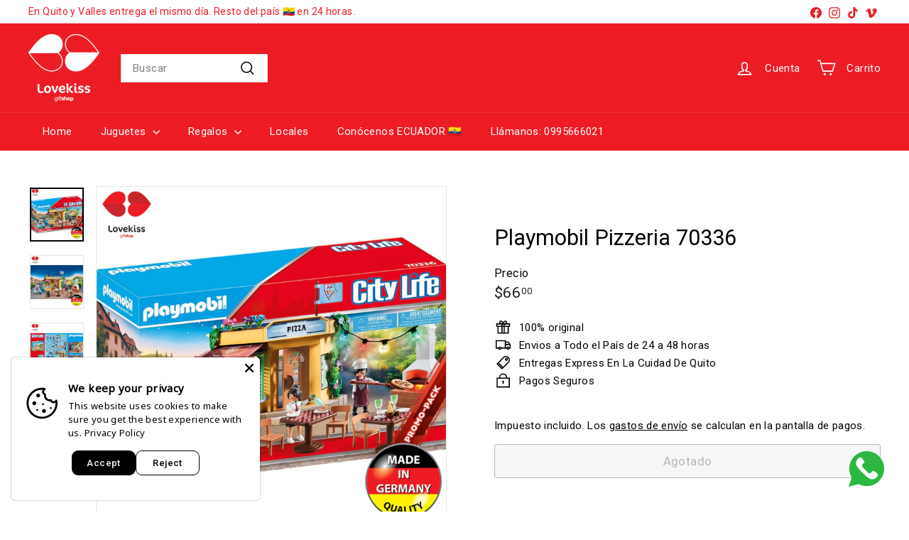

--- FILE ---
content_type: text/html; charset=utf-8
request_url: https://lovekiss.me/collections/playmobil-city-life/products/playmobil-pizzeria-70336
body_size: 46566
content:
<!doctype html>
<html class="no-js" lang="es" dir="ltr">
  <head>
    <meta charset="utf-8">
    <meta http-equiv="X-UA-Compatible" content="IE=edge,chrome=1">
    <meta name="viewport" content="width=device-width,initial-scale=1">
    <meta name="theme-color" content="#313652">
    <link rel="canonical" href="https://lovekiss.me/products/playmobil-pizzeria-70336">
    <link rel="preconnect" href="https://fonts.shopifycdn.com" crossorigin>
    <link rel="dns-prefetch" href="https://ajax.googleapis.com">
    <link rel="dns-prefetch" href="https://maps.googleapis.com">
    <link rel="dns-prefetch" href="https://maps.gstatic.com"><link rel="shortcut icon" href="//lovekiss.me/cdn/shop/files/Logo_LKM_blanco_horizontalRecurso_1_4x-8_32x32.png?v=1658118415" type="image/png">
<title>Playmobil Pizzeria 70336 &ndash; Lovekiss Ecuador</title>
<meta name="description" content="Bajo una noche estrellada puedes disfrutar de una velada comiendo una rica pizza. Además el repartidor necesito salir con un nuevo pedido de una pizza deliciosa. Recuerda que Playmobil es la 3era marca más vendida de juguetes y originaria de Alemania.">
<meta property="og:site_name" content="Lovekiss Ecuador">
<meta property="og:url" content="https://lovekiss.me/products/playmobil-pizzeria-70336">
<meta property="og:title" content="Playmobil Pizzeria 70336">
<meta property="og:type" content="product">
<meta property="og:description" content="Bajo una noche estrellada puedes disfrutar de una velada comiendo una rica pizza. Además el repartidor necesito salir con un nuevo pedido de una pizza deliciosa. Recuerda que Playmobil es la 3era marca más vendida de juguetes y originaria de Alemania."><meta property="og:image" content="http://lovekiss.me/cdn/shop/products/Playmobil1_4deac900-a6d8-4265-b488-8e83abf5c032.jpg?v=1655755787">
  <meta property="og:image:secure_url" content="https://lovekiss.me/cdn/shop/products/Playmobil1_4deac900-a6d8-4265-b488-8e83abf5c032.jpg?v=1655755787">
  <meta property="og:image:width" content="833">
  <meta property="og:image:height" content="833"><meta name="twitter:site" content="@">
<meta name="twitter:card" content="summary_large_image">
<meta name="twitter:title" content="Playmobil Pizzeria 70336">
<meta name="twitter:description" content="Bajo una noche estrellada puedes disfrutar de una velada comiendo una rica pizza. Además el repartidor necesito salir con un nuevo pedido de una pizza deliciosa. Recuerda que Playmobil es la 3era marca más vendida de juguetes y originaria de Alemania.">

<style data-shopify>
  

  
  
  
</style><link href="//lovekiss.me/cdn/shop/t/17/assets/components.css?v=179802108132196007191743519978" rel="stylesheet" type="text/css" media="all" />

<style data-shopify>:root {
    --colorBody: #ffffff;
    --colorBodyAlpha05: rgba(255, 255, 255, 0.05);
    --colorBodyDim: #f2f2f2;

    --colorBorder: #e8e8e1;

    --colorBtnPrimary: #313652;
    --colorBtnPrimaryLight: #444b72;
    --colorBtnPrimaryDim: #272b42;
    --colorBtnPrimaryText: #ffffff;

    --colorCartDot: #ba4444;
    --colorCartDotText: #fff;

    --colorFooter: #c9242b;
    --colorFooterBorder: #e8e8e1;
    --colorFooterText: #ffffff;

    --colorLink: #030303;

    --colorModalBg: rgba(231, 231, 231, 0.6);

    --colorNav: #ed1c24;
    --colorNavSearch: #ffffff;
    --colorNavText: #fff;

    --colorPrice: #1c1d1d;

    --colorSaleTag: #ed1c24;
    --colorSaleTagText: #ffffff;

    --colorScheme1Text: #6e7676;
    --colorScheme1Bg: #fff;
    --colorScheme2Text: #ffffff;
    --colorScheme2Bg: #c9242b;
    --colorScheme3Text: #111111;
    --colorScheme3Bg: #fcda19;

    --colorTextBody: #030303;
    --colorTextBodyAlpha005: rgba(3, 3, 3, 0.05);
    --colorTextBodyAlpha008: rgba(3, 3, 3, 0.08);
    --colorTextSavings: #ed1c24;

    --colorToolbar: #fff;
    --colorToolbarText: #ed1c24;

    --urlIcoSelect: url(//lovekiss.me/cdn/shop/t/17/assets/ico-select.svg);
    --urlSwirlSvg: url(//lovekiss.me/cdn/shop/t/17/assets/swirl.svg);

    --header-padding-bottom: 0;

    --pageTopPadding: 35px;
    --pageNarrow: 780px;
    --pageWidthPadding: 40px;
    --gridGutter: 22px;
    --indexSectionPadding: 60px;
    --sectionHeaderBottom: 40px;
    --collapsibleIconWidth: 12px;

    --sizeChartMargin: 30px 0;
    --sizeChartIconMargin: 5px;

    --newsletterReminderPadding: 20px 30px 20px 25px;

    --textFrameMargin: 10px;

    /*Shop Pay Installments*/
    --color-body-text: #030303;
    --color-body: #ffffff;
    --color-bg: #ffffff;

    --typeHeaderPrimary: "system_ui";
    --typeHeaderFallback: -apple-system, 'Segoe UI', Roboto, 'Helvetica Neue', 'Noto Sans', 'Liberation Sans', Arial, sans-serif, 'Apple Color Emoji', 'Segoe UI Emoji', 'Segoe UI Symbol', 'Noto Color Emoji';
    --typeHeaderSize: 36px;
    --typeHeaderWeight: 400;
    --typeHeaderLineHeight: 1.2;
    --typeHeaderSpacing: 0.0em;

    --typeBasePrimary:"system_ui";
    --typeBaseFallback:-apple-system, 'Segoe UI', Roboto, 'Helvetica Neue', 'Noto Sans', 'Liberation Sans', Arial, sans-serif, 'Apple Color Emoji', 'Segoe UI Emoji', 'Segoe UI Symbol', 'Noto Color Emoji';
    --typeBaseSize: 15px;
    --typeBaseWeight: 400;
    --typeBaseSpacing: 0.025em;
    --typeBaseLineHeight: 1.5;

    --colorSmallImageBg: #f1f1f1;
    --colorSmallImageBgDark: #e9e9e9;
    --colorLargeImageBg: #e7e7e7;
    --colorLargeImageBgLight: #ffffff;

    --icon-strokeWidth: 4px;
    --icon-strokeLinejoin: miter;

    
      --buttonRadius: 3px;
      --btnPadding: 11px 25px;
    

    
      --roundness: 0;
    

    
      --gridThickness: 0;
    

    --productTileMargin: 10%;
    --collectionTileMargin: 0%;

    --swatchSize: 40px;
  }

  @media screen and (max-width: 768px) {
    :root {
      --pageTopPadding: 15px;
      --pageNarrow: 330px;
      --pageWidthPadding: 17px;
      --gridGutter: 16px;
      --indexSectionPadding: 40px;
      --sectionHeaderBottom: 25px;
      --collapsibleIconWidth: 10px;
      --textFrameMargin: 7px;
      --typeBaseSize: 13px;

      
        --roundness: 0;
        --btnPadding: 9px 17px;
      
    }
  }</style><link href="//lovekiss.me/cdn/shop/t/17/assets/overrides.css?v=61671070734277095511743520006" rel="stylesheet" type="text/css" media="all" />
<style data-shopify>:root {
        --productGridPadding: 12px;
      }</style><script async crossorigin fetchpriority="high" src="/cdn/shopifycloud/importmap-polyfill/es-modules-shim.2.4.0.js"></script>
<script>
      document.documentElement.className = document.documentElement.className.replace('no-js', 'js');

      window.theme = window.theme || {};

      theme.settings = {
        themeName: 'Expanse',
        themeVersion: "5.2.5" // x-release-please-version
      };
    </script><script type="importmap">
{
  "imports": {
    "@archetype-themes/scripts/config": "//lovekiss.me/cdn/shop/t/17/assets/config.js?v=46854268358620717621743519979",
    "@archetype-themes/scripts/helpers/a11y": "//lovekiss.me/cdn/shop/t/17/assets/a11y.js?v=146705825431690116351743519957",
    "@archetype-themes/scripts/helpers/ajax-renderer": "//lovekiss.me/cdn/shop/t/17/assets/ajax-renderer.js?v=7517952383981163841743519958",
    "@archetype-themes/scripts/helpers/cart": "//lovekiss.me/cdn/shop/t/17/assets/cart.js?v=83797180930675604941743519971",
    "@archetype-themes/scripts/helpers/currency": "//lovekiss.me/cdn/shop/t/17/assets/currency.js?v=30528371845530833611743519980",
    "@archetype-themes/scripts/helpers/library-loader": "//lovekiss.me/cdn/shop/t/17/assets/library-loader.js?v=156273567395030534951743519999",
    "@archetype-themes/scripts/helpers/section": "//lovekiss.me/cdn/shop/t/17/assets/section.js?v=132577235708517326151743520036",
    "@archetype-themes/scripts/helpers/utils": "//lovekiss.me/cdn/shop/t/17/assets/utils.js?v=125538862470536898921743520061",
    "@archetype-themes/scripts/helpers/vimeo": "//lovekiss.me/cdn/shop/t/17/assets/vimeo.js?v=24358449204266797831743520065",
    "@archetype-themes/scripts/helpers/youtube": "//lovekiss.me/cdn/shop/t/17/assets/youtube.js?v=65638137014896701821743520068",
    "@archetype-themes/scripts/modules/base-media": "//lovekiss.me/cdn/shop/t/17/assets/base-media.js?v=158686823065200144011743519964",
    "@archetype-themes/scripts/modules/cart-drawer": "//lovekiss.me/cdn/shop/t/17/assets/cart-drawer.js?v=160665800527820250051743519969",
    "@archetype-themes/scripts/modules/cart-form": "//lovekiss.me/cdn/shop/t/17/assets/cart-form.js?v=91196255046664301111743519970",
    "@archetype-themes/scripts/modules/collection-sidebar": "//lovekiss.me/cdn/shop/t/17/assets/collection-sidebar.js?v=32046460992339877421743519977",
    "@archetype-themes/scripts/modules/disclosure": "//lovekiss.me/cdn/shop/t/17/assets/disclosure.js?v=182459945533096787091743519982",
    "@archetype-themes/scripts/modules/drawers": "//lovekiss.me/cdn/shop/t/17/assets/drawers.js?v=107619225559659722991743519983",
    "@archetype-themes/scripts/modules/header-nav": "//lovekiss.me/cdn/shop/t/17/assets/header-nav.js?v=61102331513955961811743519989",
    "@archetype-themes/scripts/modules/modal": "//lovekiss.me/cdn/shop/t/17/assets/modal.js?v=103049627967414201881743520003",
    "@archetype-themes/scripts/modules/photoswipe": "//lovekiss.me/cdn/shop/t/17/assets/photoswipe.js?v=61950094564222720771743520013",
    "@archetype-themes/scripts/modules/product-media": "//lovekiss.me/cdn/shop/t/17/assets/product-media.js?v=114769602821602274331743520019",
    "@archetype-themes/scripts/modules/product-recommendations": "//lovekiss.me/cdn/shop/t/17/assets/product-recommendations.js?v=129269900080061478331743520019",
    "@archetype-themes/scripts/modules/slideshow": "//lovekiss.me/cdn/shop/t/17/assets/slideshow.js?v=156838720240918166541743520039",
    "@archetype-themes/scripts/modules/swatches": "//lovekiss.me/cdn/shop/t/17/assets/swatches.js?v=115748111205220542111743520043",
    "@archetype-themes/scripts/modules/video-modal": "//lovekiss.me/cdn/shop/t/17/assets/video-modal.js?v=124352799055401291551743520063",
    "@archetype-themes/scripts/modules/video-section": "//lovekiss.me/cdn/shop/t/17/assets/video-section.js?v=145713833504631471951743520063",
    "@archetype-themes/scripts/vendors/flickity": "//lovekiss.me/cdn/shop/t/17/assets/flickity.js?v=64834745540944186391743519986",
    "@archetype-themes/scripts/vendors/flickity-fade": "//lovekiss.me/cdn/shop/t/17/assets/flickity-fade.js?v=183919691856929975431743519985",
    "@archetype-themes/scripts/vendors/in-view": "//lovekiss.me/cdn/shop/t/17/assets/in-view.js?v=114407302255486814571743519993",
    "@archetype-themes/scripts/vendors/photoswipe-ui-default.min": "//lovekiss.me/cdn/shop/t/17/assets/photoswipe-ui-default.min.js?v=38398438522819608121743520012",
    "@archetype-themes/scripts/vendors/photoswipe.min": "//lovekiss.me/cdn/shop/t/17/assets/photoswipe.min.js?v=14839465386805463181743520013",
    "@archetype-themes/utils/pubsub": "//lovekiss.me/cdn/shop/t/17/assets/pubsub.js?v=133006050037748302171743520020",
    "@archetype-themes/utils/script-loader": "//lovekiss.me/cdn/shop/t/17/assets/script-loader.js?v=25126702851678854941743520025",
    "components/announcement-bar": "//lovekiss.me/cdn/shop/t/17/assets/announcement-bar.js?v=130357584752841676451743519961",
    "components/block-buy-buttons": "//lovekiss.me/cdn/shop/t/17/assets/block-buy-buttons.js?v=11796062151789649231743519965",
    "components/block-price": "//lovekiss.me/cdn/shop/t/17/assets/block-price.js?v=163350562479400801831743519967",
    "components/block-variant-picker": "//lovekiss.me/cdn/shop/t/17/assets/block-variant-picker.js?v=1977561798542972771743519968",
    "components/collapsible": "//lovekiss.me/cdn/shop/t/17/assets/collapsible.js?v=155419906067739637921743519976",
    "components/gift-card-recipient-form": "//lovekiss.me/cdn/shop/t/17/assets/gift-card-recipient-form.js?v=64755253772159527141743519986",
    "components/header-mobile-nav": "//lovekiss.me/cdn/shop/t/17/assets/header-mobile-nav.js?v=34501982044316274591743519989",
    "components/item-grid": "//lovekiss.me/cdn/shop/t/17/assets/item-grid.js?v=152639846473000520891743519996",
    "components/newsletter-reminder": "//lovekiss.me/cdn/shop/t/17/assets/newsletter-reminder.js?v=90617379688067204021743520004",
    "components/parallax-image": "//lovekiss.me/cdn/shop/t/17/assets/parallax-image.js?v=52940338558575531261743520009",
    "components/predictive-search": "//lovekiss.me/cdn/shop/t/17/assets/predictive-search.js?v=125633826981499254571743520016",
    "components/price-range": "//lovekiss.me/cdn/shop/t/17/assets/price-range.js?v=123052969041133689781743520017",
    "components/product-images": "//lovekiss.me/cdn/shop/t/17/assets/product-images.js?v=88344245524099105901743520018",
    "components/product-inventory": "//lovekiss.me/cdn/shop/t/17/assets/product-inventory.js?v=143866564290173401391743520018",
    "components/quantity-selector": "//lovekiss.me/cdn/shop/t/17/assets/quantity-selector.js?v=19884633747308054381743520020",
    "components/quick-add": "//lovekiss.me/cdn/shop/t/17/assets/quick-add.js?v=153468363738513771401743520021",
    "components/quick-shop": "//lovekiss.me/cdn/shop/t/17/assets/quick-shop.js?v=97897957291450767481743520022",
    "components/rte": "//lovekiss.me/cdn/shop/t/17/assets/rte.js?v=181885037864920336431743520024",
    "components/section-advanced-accordion": "//lovekiss.me/cdn/shop/t/17/assets/section-advanced-accordion.js?v=160203125380940052601743520026",
    "components/section-age-verification-popup": "//lovekiss.me/cdn/shop/t/17/assets/section-age-verification-popup.js?v=70734405310605133951743520026",
    "components/section-background-image-text": "//lovekiss.me/cdn/shop/t/17/assets/section-background-image-text.js?v=17382720343615129641743520027",
    "components/section-collection-header": "//lovekiss.me/cdn/shop/t/17/assets/section-collection-header.js?v=40131443076822210851743520027",
    "components/section-countdown": "//lovekiss.me/cdn/shop/t/17/assets/section-countdown.js?v=109956453145979029921743520028",
    "components/section-footer": "//lovekiss.me/cdn/shop/t/17/assets/section-footer.js?v=164218822520813513031743520028",
    "components/section-header": "//lovekiss.me/cdn/shop/t/17/assets/section-header.js?v=18369522156731752591743520029",
    "components/section-hotspots": "//lovekiss.me/cdn/shop/t/17/assets/section-hotspots.js?v=176317069189202021961743520029",
    "components/section-image-compare": "//lovekiss.me/cdn/shop/t/17/assets/section-image-compare.js?v=172731276419655354281743520030",
    "components/section-main-addresses": "//lovekiss.me/cdn/shop/t/17/assets/section-main-addresses.js?v=38269558316828166111743520030",
    "components/section-main-cart": "//lovekiss.me/cdn/shop/t/17/assets/section-main-cart.js?v=112925653898238753791743520031",
    "components/section-main-login": "//lovekiss.me/cdn/shop/t/17/assets/section-main-login.js?v=141583384861984065451743520031",
    "components/section-map": "//lovekiss.me/cdn/shop/t/17/assets/section-map.js?v=8045789484266781521743520032",
    "components/section-more-products-vendor": "//lovekiss.me/cdn/shop/t/17/assets/section-more-products-vendor.js?v=109256806162307803791743520033",
    "components/section-newsletter-popup": "//lovekiss.me/cdn/shop/t/17/assets/section-newsletter-popup.js?v=63124875165464732401743520033",
    "components/section-password-header": "//lovekiss.me/cdn/shop/t/17/assets/section-password-header.js?v=113265428254908848341743520034",
    "components/section-recently-viewed": "//lovekiss.me/cdn/shop/t/17/assets/section-recently-viewed.js?v=71380856058705518961743520034",
    "components/section-testimonials": "//lovekiss.me/cdn/shop/t/17/assets/section-testimonials.js?v=99252732340278527291743520035",
    "components/section-toolbar": "//lovekiss.me/cdn/shop/t/17/assets/section-toolbar.js?v=138777767681444653671743520035",
    "components/store-availability": "//lovekiss.me/cdn/shop/t/17/assets/store-availability.js?v=63703472421863417921743520042",
    "components/tool-tip": "//lovekiss.me/cdn/shop/t/17/assets/tool-tip.js?v=90403548259094193031743520058",
    "components/tool-tip-trigger": "//lovekiss.me/cdn/shop/t/17/assets/tool-tip-trigger.js?v=140183424560662924111743520058",
    "components/variant-sku": "//lovekiss.me/cdn/shop/t/17/assets/variant-sku.js?v=177336021623114299181743520061",
    "components/video-media": "//lovekiss.me/cdn/shop/t/17/assets/video-media.js?v=73971623221435132531743520062",
    "js-cookie": "//lovekiss.me/cdn/shop/t/17/assets/js.cookie.mjs?v=38015963105781969301743519997",
    "nouislider": "//lovekiss.me/cdn/shop/t/17/assets/nouislider.js?v=100438778919154896961743520005"
  }
}
</script>
<script>
  if (!(HTMLScriptElement.supports && HTMLScriptElement.supports('importmap'))) {
    const el = document.createElement('script')
    el.async = true
    el.src = "//lovekiss.me/cdn/shop/t/17/assets/es-module-shims.min.js?v=3197203922110785981743519984"
    document.head.appendChild(el)
  }
</script>

<script type="module" src="//lovekiss.me/cdn/shop/t/17/assets/is-land.min.js?v=92343381495565747271743519996"></script>



<script type="module">
  try {
    const importMap = document.querySelector('script[type="importmap"]')
    const importMapJson = JSON.parse(importMap.textContent)
    const importMapModules = Object.values(importMapJson.imports)
    for (let i = 0; i < importMapModules.length; i++) {
      const link = document.createElement('link')
      link.rel = 'modulepreload'
      link.href = importMapModules[i]
      document.head.appendChild(link)
    }
  } catch (e) {
    console.error(e)
  }
</script>
<script>window.performance && window.performance.mark && window.performance.mark('shopify.content_for_header.start');</script><meta name="google-site-verification" content="4_Pm_c-ygP7-UaO3CLOy1q2IFfvpk8r2tVb1RCp2D-I">
<meta id="shopify-digital-wallet" name="shopify-digital-wallet" content="/64907280600/digital_wallets/dialog">
<link rel="alternate" type="application/json+oembed" href="https://lovekiss.me/products/playmobil-pizzeria-70336.oembed">
<script async="async" src="/checkouts/internal/preloads.js?locale=es-EC"></script>
<script id="shopify-features" type="application/json">{"accessToken":"7444e7f7cf561ef211cd6595fdfcd7e1","betas":["rich-media-storefront-analytics"],"domain":"lovekiss.me","predictiveSearch":true,"shopId":64907280600,"locale":"es"}</script>
<script>var Shopify = Shopify || {};
Shopify.shop = "seruse13.myshopify.com";
Shopify.locale = "es";
Shopify.currency = {"active":"USD","rate":"1.0"};
Shopify.country = "EC";
Shopify.theme = {"name":"Copia de AT | Expanse ","id":149109145816,"schema_name":"Expanse","schema_version":"5.2.5","theme_store_id":902,"role":"main"};
Shopify.theme.handle = "null";
Shopify.theme.style = {"id":null,"handle":null};
Shopify.cdnHost = "lovekiss.me/cdn";
Shopify.routes = Shopify.routes || {};
Shopify.routes.root = "/";</script>
<script type="module">!function(o){(o.Shopify=o.Shopify||{}).modules=!0}(window);</script>
<script>!function(o){function n(){var o=[];function n(){o.push(Array.prototype.slice.apply(arguments))}return n.q=o,n}var t=o.Shopify=o.Shopify||{};t.loadFeatures=n(),t.autoloadFeatures=n()}(window);</script>
<script id="shop-js-analytics" type="application/json">{"pageType":"product"}</script>
<script defer="defer" async type="module" src="//lovekiss.me/cdn/shopifycloud/shop-js/modules/v2/client.init-shop-cart-sync_BSQ69bm3.es.esm.js"></script>
<script defer="defer" async type="module" src="//lovekiss.me/cdn/shopifycloud/shop-js/modules/v2/chunk.common_CIqZBrE6.esm.js"></script>
<script type="module">
  await import("//lovekiss.me/cdn/shopifycloud/shop-js/modules/v2/client.init-shop-cart-sync_BSQ69bm3.es.esm.js");
await import("//lovekiss.me/cdn/shopifycloud/shop-js/modules/v2/chunk.common_CIqZBrE6.esm.js");

  window.Shopify.SignInWithShop?.initShopCartSync?.({"fedCMEnabled":true,"windoidEnabled":true});

</script>
<script id="__st">var __st={"a":64907280600,"offset":-18000,"reqid":"35aace12-d76b-4cf4-bd38-06fa1d9b299b-1768903603","pageurl":"lovekiss.me\/collections\/playmobil-city-life\/products\/playmobil-pizzeria-70336","u":"def134b02ac0","p":"product","rtyp":"product","rid":7724984729816};</script>
<script>window.ShopifyPaypalV4VisibilityTracking = true;</script>
<script id="captcha-bootstrap">!function(){'use strict';const t='contact',e='account',n='new_comment',o=[[t,t],['blogs',n],['comments',n],[t,'customer']],c=[[e,'customer_login'],[e,'guest_login'],[e,'recover_customer_password'],[e,'create_customer']],r=t=>t.map((([t,e])=>`form[action*='/${t}']:not([data-nocaptcha='true']) input[name='form_type'][value='${e}']`)).join(','),a=t=>()=>t?[...document.querySelectorAll(t)].map((t=>t.form)):[];function s(){const t=[...o],e=r(t);return a(e)}const i='password',u='form_key',d=['recaptcha-v3-token','g-recaptcha-response','h-captcha-response',i],f=()=>{try{return window.sessionStorage}catch{return}},m='__shopify_v',_=t=>t.elements[u];function p(t,e,n=!1){try{const o=window.sessionStorage,c=JSON.parse(o.getItem(e)),{data:r}=function(t){const{data:e,action:n}=t;return t[m]||n?{data:e,action:n}:{data:t,action:n}}(c);for(const[e,n]of Object.entries(r))t.elements[e]&&(t.elements[e].value=n);n&&o.removeItem(e)}catch(o){console.error('form repopulation failed',{error:o})}}const l='form_type',E='cptcha';function T(t){t.dataset[E]=!0}const w=window,h=w.document,L='Shopify',v='ce_forms',y='captcha';let A=!1;((t,e)=>{const n=(g='f06e6c50-85a8-45c8-87d0-21a2b65856fe',I='https://cdn.shopify.com/shopifycloud/storefront-forms-hcaptcha/ce_storefront_forms_captcha_hcaptcha.v1.5.2.iife.js',D={infoText:'Protegido por hCaptcha',privacyText:'Privacidad',termsText:'Términos'},(t,e,n)=>{const o=w[L][v],c=o.bindForm;if(c)return c(t,g,e,D).then(n);var r;o.q.push([[t,g,e,D],n]),r=I,A||(h.body.append(Object.assign(h.createElement('script'),{id:'captcha-provider',async:!0,src:r})),A=!0)});var g,I,D;w[L]=w[L]||{},w[L][v]=w[L][v]||{},w[L][v].q=[],w[L][y]=w[L][y]||{},w[L][y].protect=function(t,e){n(t,void 0,e),T(t)},Object.freeze(w[L][y]),function(t,e,n,w,h,L){const[v,y,A,g]=function(t,e,n){const i=e?o:[],u=t?c:[],d=[...i,...u],f=r(d),m=r(i),_=r(d.filter((([t,e])=>n.includes(e))));return[a(f),a(m),a(_),s()]}(w,h,L),I=t=>{const e=t.target;return e instanceof HTMLFormElement?e:e&&e.form},D=t=>v().includes(t);t.addEventListener('submit',(t=>{const e=I(t);if(!e)return;const n=D(e)&&!e.dataset.hcaptchaBound&&!e.dataset.recaptchaBound,o=_(e),c=g().includes(e)&&(!o||!o.value);(n||c)&&t.preventDefault(),c&&!n&&(function(t){try{if(!f())return;!function(t){const e=f();if(!e)return;const n=_(t);if(!n)return;const o=n.value;o&&e.removeItem(o)}(t);const e=Array.from(Array(32),(()=>Math.random().toString(36)[2])).join('');!function(t,e){_(t)||t.append(Object.assign(document.createElement('input'),{type:'hidden',name:u})),t.elements[u].value=e}(t,e),function(t,e){const n=f();if(!n)return;const o=[...t.querySelectorAll(`input[type='${i}']`)].map((({name:t})=>t)),c=[...d,...o],r={};for(const[a,s]of new FormData(t).entries())c.includes(a)||(r[a]=s);n.setItem(e,JSON.stringify({[m]:1,action:t.action,data:r}))}(t,e)}catch(e){console.error('failed to persist form',e)}}(e),e.submit())}));const S=(t,e)=>{t&&!t.dataset[E]&&(n(t,e.some((e=>e===t))),T(t))};for(const o of['focusin','change'])t.addEventListener(o,(t=>{const e=I(t);D(e)&&S(e,y())}));const B=e.get('form_key'),M=e.get(l),P=B&&M;t.addEventListener('DOMContentLoaded',(()=>{const t=y();if(P)for(const e of t)e.elements[l].value===M&&p(e,B);[...new Set([...A(),...v().filter((t=>'true'===t.dataset.shopifyCaptcha))])].forEach((e=>S(e,t)))}))}(h,new URLSearchParams(w.location.search),n,t,e,['guest_login'])})(!0,!0)}();</script>
<script integrity="sha256-4kQ18oKyAcykRKYeNunJcIwy7WH5gtpwJnB7kiuLZ1E=" data-source-attribution="shopify.loadfeatures" defer="defer" src="//lovekiss.me/cdn/shopifycloud/storefront/assets/storefront/load_feature-a0a9edcb.js" crossorigin="anonymous"></script>
<script data-source-attribution="shopify.dynamic_checkout.dynamic.init">var Shopify=Shopify||{};Shopify.PaymentButton=Shopify.PaymentButton||{isStorefrontPortableWallets:!0,init:function(){window.Shopify.PaymentButton.init=function(){};var t=document.createElement("script");t.src="https://lovekiss.me/cdn/shopifycloud/portable-wallets/latest/portable-wallets.es.js",t.type="module",document.head.appendChild(t)}};
</script>
<script data-source-attribution="shopify.dynamic_checkout.buyer_consent">
  function portableWalletsHideBuyerConsent(e){var t=document.getElementById("shopify-buyer-consent"),n=document.getElementById("shopify-subscription-policy-button");t&&n&&(t.classList.add("hidden"),t.setAttribute("aria-hidden","true"),n.removeEventListener("click",e))}function portableWalletsShowBuyerConsent(e){var t=document.getElementById("shopify-buyer-consent"),n=document.getElementById("shopify-subscription-policy-button");t&&n&&(t.classList.remove("hidden"),t.removeAttribute("aria-hidden"),n.addEventListener("click",e))}window.Shopify?.PaymentButton&&(window.Shopify.PaymentButton.hideBuyerConsent=portableWalletsHideBuyerConsent,window.Shopify.PaymentButton.showBuyerConsent=portableWalletsShowBuyerConsent);
</script>
<script>
  function portableWalletsCleanup(e){e&&e.src&&console.error("Failed to load portable wallets script "+e.src);var t=document.querySelectorAll("shopify-accelerated-checkout .shopify-payment-button__skeleton, shopify-accelerated-checkout-cart .wallet-cart-button__skeleton"),e=document.getElementById("shopify-buyer-consent");for(let e=0;e<t.length;e++)t[e].remove();e&&e.remove()}function portableWalletsNotLoadedAsModule(e){e instanceof ErrorEvent&&"string"==typeof e.message&&e.message.includes("import.meta")&&"string"==typeof e.filename&&e.filename.includes("portable-wallets")&&(window.removeEventListener("error",portableWalletsNotLoadedAsModule),window.Shopify.PaymentButton.failedToLoad=e,"loading"===document.readyState?document.addEventListener("DOMContentLoaded",window.Shopify.PaymentButton.init):window.Shopify.PaymentButton.init())}window.addEventListener("error",portableWalletsNotLoadedAsModule);
</script>

<script type="module" src="https://lovekiss.me/cdn/shopifycloud/portable-wallets/latest/portable-wallets.es.js" onError="portableWalletsCleanup(this)" crossorigin="anonymous"></script>
<script nomodule>
  document.addEventListener("DOMContentLoaded", portableWalletsCleanup);
</script>

<link id="shopify-accelerated-checkout-styles" rel="stylesheet" media="screen" href="https://lovekiss.me/cdn/shopifycloud/portable-wallets/latest/accelerated-checkout-backwards-compat.css" crossorigin="anonymous">
<style id="shopify-accelerated-checkout-cart">
        #shopify-buyer-consent {
  margin-top: 1em;
  display: inline-block;
  width: 100%;
}

#shopify-buyer-consent.hidden {
  display: none;
}

#shopify-subscription-policy-button {
  background: none;
  border: none;
  padding: 0;
  text-decoration: underline;
  font-size: inherit;
  cursor: pointer;
}

#shopify-subscription-policy-button::before {
  box-shadow: none;
}

      </style>

<script>window.performance && window.performance.mark && window.performance.mark('shopify.content_for_header.end');</script>

    <script src="//lovekiss.me/cdn/shop/t/17/assets/theme.js?v=113616480651186619411743520057" defer="defer"></script>
  <!-- BEGIN app block: shopify://apps/judge-me-reviews/blocks/judgeme_core/61ccd3b1-a9f2-4160-9fe9-4fec8413e5d8 --><!-- Start of Judge.me Core -->






<link rel="dns-prefetch" href="https://cdnwidget.judge.me">
<link rel="dns-prefetch" href="https://cdn.judge.me">
<link rel="dns-prefetch" href="https://cdn1.judge.me">
<link rel="dns-prefetch" href="https://api.judge.me">

<script data-cfasync='false' class='jdgm-settings-script'>window.jdgmSettings={"pagination":5,"disable_web_reviews":false,"badge_no_review_text":"Sin reseñas","badge_n_reviews_text":"{{ n }} reseña/reseñas","hide_badge_preview_if_no_reviews":true,"badge_hide_text":false,"enforce_center_preview_badge":false,"widget_title":"Reseñas de Clientes","widget_open_form_text":"Escribir una reseña","widget_close_form_text":"Cancelar reseña","widget_refresh_page_text":"Actualizar página","widget_summary_text":"Basado en {{ number_of_reviews }} reseña/reseñas","widget_no_review_text":"Sé el primero en escribir una reseña","widget_name_field_text":"Nombre","widget_verified_name_field_text":"Nombre Verificado (público)","widget_name_placeholder_text":"Nombre","widget_required_field_error_text":"Este campo es obligatorio.","widget_email_field_text":"Dirección de correo electrónico","widget_verified_email_field_text":"Correo electrónico Verificado (privado, no se puede editar)","widget_email_placeholder_text":"Tu dirección de correo electrónico","widget_email_field_error_text":"Por favor, ingresa una dirección de correo electrónico válida.","widget_rating_field_text":"Calificación","widget_review_title_field_text":"Título de la Reseña","widget_review_title_placeholder_text":"Da un título a tu reseña","widget_review_body_field_text":"Contenido de la reseña","widget_review_body_placeholder_text":"Empieza a escribir aquí...","widget_pictures_field_text":"Imagen/Video (opcional)","widget_submit_review_text":"Enviar Reseña","widget_submit_verified_review_text":"Enviar Reseña Verificada","widget_submit_success_msg_with_auto_publish":"¡Gracias! Por favor, actualiza la página en unos momentos para ver tu reseña. Puedes eliminar o editar tu reseña iniciando sesión en \u003ca href='https://judge.me/login' target='_blank' rel='nofollow noopener'\u003eJudge.me\u003c/a\u003e","widget_submit_success_msg_no_auto_publish":"¡Gracias! Tu reseña se publicará tan pronto como sea aprobada por el administrador de la tienda. Puedes eliminar o editar tu reseña iniciando sesión en \u003ca href='https://judge.me/login' target='_blank' rel='nofollow noopener'\u003eJudge.me\u003c/a\u003e","widget_show_default_reviews_out_of_total_text":"Mostrando {{ n_reviews_shown }} de {{ n_reviews }} reseñas.","widget_show_all_link_text":"Mostrar todas","widget_show_less_link_text":"Mostrar menos","widget_author_said_text":"{{ reviewer_name }} dijo:","widget_days_text":"hace {{ n }} día/días","widget_weeks_text":"hace {{ n }} semana/semanas","widget_months_text":"hace {{ n }} mes/meses","widget_years_text":"hace {{ n }} año/años","widget_yesterday_text":"Ayer","widget_today_text":"Hoy","widget_replied_text":"\u003e\u003e {{ shop_name }} respondió:","widget_read_more_text":"Leer más","widget_reviewer_name_as_initial":"","widget_rating_filter_color":"#fbcd0a","widget_rating_filter_see_all_text":"Ver todas las reseñas","widget_sorting_most_recent_text":"Más Recientes","widget_sorting_highest_rating_text":"Mayor Calificación","widget_sorting_lowest_rating_text":"Menor Calificación","widget_sorting_with_pictures_text":"Solo Imágenes","widget_sorting_most_helpful_text":"Más Útiles","widget_open_question_form_text":"Hacer una pregunta","widget_reviews_subtab_text":"Reseñas","widget_questions_subtab_text":"Preguntas","widget_question_label_text":"Pregunta","widget_answer_label_text":"Respuesta","widget_question_placeholder_text":"Escribe tu pregunta aquí","widget_submit_question_text":"Enviar Pregunta","widget_question_submit_success_text":"¡Gracias por tu pregunta! Te notificaremos una vez que sea respondida.","verified_badge_text":"Verificado","verified_badge_bg_color":"","verified_badge_text_color":"","verified_badge_placement":"left-of-reviewer-name","widget_review_max_height":"","widget_hide_border":false,"widget_social_share":false,"widget_thumb":false,"widget_review_location_show":false,"widget_location_format":"","all_reviews_include_out_of_store_products":true,"all_reviews_out_of_store_text":"(fuera de la tienda)","all_reviews_pagination":100,"all_reviews_product_name_prefix_text":"sobre","enable_review_pictures":true,"enable_question_anwser":false,"widget_theme":"default","review_date_format":"mm/dd/yyyy","default_sort_method":"most-recent","widget_product_reviews_subtab_text":"Reseñas de Productos","widget_shop_reviews_subtab_text":"Reseñas de la Tienda","widget_other_products_reviews_text":"Reseñas para otros productos","widget_store_reviews_subtab_text":"Reseñas de la tienda","widget_no_store_reviews_text":"Esta tienda no ha recibido ninguna reseña todavía","widget_web_restriction_product_reviews_text":"Este producto no ha recibido ninguna reseña todavía","widget_no_items_text":"No se encontraron elementos","widget_show_more_text":"Mostrar más","widget_write_a_store_review_text":"Escribir una Reseña de la Tienda","widget_other_languages_heading":"Reseñas en Otros Idiomas","widget_translate_review_text":"Traducir reseña a {{ language }}","widget_translating_review_text":"Traduciendo...","widget_show_original_translation_text":"Mostrar original ({{ language }})","widget_translate_review_failed_text":"No se pudo traducir la reseña.","widget_translate_review_retry_text":"Reintentar","widget_translate_review_try_again_later_text":"Intentar más tarde","show_product_url_for_grouped_product":false,"widget_sorting_pictures_first_text":"Imágenes Primero","show_pictures_on_all_rev_page_mobile":false,"show_pictures_on_all_rev_page_desktop":false,"floating_tab_hide_mobile_install_preference":false,"floating_tab_button_name":"★ Reseñas","floating_tab_title":"Deja que los clientes hablen por nosotros","floating_tab_button_color":"","floating_tab_button_background_color":"","floating_tab_url":"","floating_tab_url_enabled":false,"floating_tab_tab_style":"text","all_reviews_text_badge_text":"Los clientes nos califican {{ shop.metafields.judgeme.all_reviews_rating | round: 1 }}/5 basado en {{ shop.metafields.judgeme.all_reviews_count }} reseñas.","all_reviews_text_badge_text_branded_style":"{{ shop.metafields.judgeme.all_reviews_rating | round: 1 }} de 5 estrellas basado en {{ shop.metafields.judgeme.all_reviews_count }} reseñas","is_all_reviews_text_badge_a_link":false,"show_stars_for_all_reviews_text_badge":false,"all_reviews_text_badge_url":"","all_reviews_text_style":"branded","all_reviews_text_color_style":"judgeme_brand_color","all_reviews_text_color":"#108474","all_reviews_text_show_jm_brand":true,"featured_carousel_show_header":true,"featured_carousel_title":"Deja que los clientes hablen por nosotros","testimonials_carousel_title":"Los clientes nos dicen","videos_carousel_title":"Historias de clientes reales","cards_carousel_title":"Los clientes nos dicen","featured_carousel_count_text":"de {{ n }} reseñas","featured_carousel_add_link_to_all_reviews_page":false,"featured_carousel_url":"","featured_carousel_show_images":true,"featured_carousel_autoslide_interval":5,"featured_carousel_arrows_on_the_sides":false,"featured_carousel_height":250,"featured_carousel_width":80,"featured_carousel_image_size":0,"featured_carousel_image_height":250,"featured_carousel_arrow_color":"#eeeeee","verified_count_badge_style":"branded","verified_count_badge_orientation":"horizontal","verified_count_badge_color_style":"judgeme_brand_color","verified_count_badge_color":"#108474","is_verified_count_badge_a_link":false,"verified_count_badge_url":"","verified_count_badge_show_jm_brand":true,"widget_rating_preset_default":5,"widget_first_sub_tab":"product-reviews","widget_show_histogram":true,"widget_histogram_use_custom_color":false,"widget_pagination_use_custom_color":false,"widget_star_use_custom_color":false,"widget_verified_badge_use_custom_color":false,"widget_write_review_use_custom_color":false,"picture_reminder_submit_button":"Upload Pictures","enable_review_videos":false,"mute_video_by_default":false,"widget_sorting_videos_first_text":"Videos Primero","widget_review_pending_text":"Pendiente","featured_carousel_items_for_large_screen":3,"social_share_options_order":"Facebook,Twitter","remove_microdata_snippet":true,"disable_json_ld":false,"enable_json_ld_products":false,"preview_badge_show_question_text":false,"preview_badge_no_question_text":"Sin preguntas","preview_badge_n_question_text":"{{ number_of_questions }} pregunta/preguntas","qa_badge_show_icon":false,"qa_badge_position":"same-row","remove_judgeme_branding":false,"widget_add_search_bar":false,"widget_search_bar_placeholder":"Buscar","widget_sorting_verified_only_text":"Solo verificadas","featured_carousel_theme":"default","featured_carousel_show_rating":true,"featured_carousel_show_title":true,"featured_carousel_show_body":true,"featured_carousel_show_date":false,"featured_carousel_show_reviewer":true,"featured_carousel_show_product":false,"featured_carousel_header_background_color":"#108474","featured_carousel_header_text_color":"#ffffff","featured_carousel_name_product_separator":"reviewed","featured_carousel_full_star_background":"#108474","featured_carousel_empty_star_background":"#dadada","featured_carousel_vertical_theme_background":"#f9fafb","featured_carousel_verified_badge_enable":true,"featured_carousel_verified_badge_color":"#108474","featured_carousel_border_style":"round","featured_carousel_review_line_length_limit":3,"featured_carousel_more_reviews_button_text":"Leer más reseñas","featured_carousel_view_product_button_text":"Ver producto","all_reviews_page_load_reviews_on":"scroll","all_reviews_page_load_more_text":"Cargar Más Reseñas","disable_fb_tab_reviews":false,"enable_ajax_cdn_cache":false,"widget_advanced_speed_features":5,"widget_public_name_text":"mostrado públicamente como","default_reviewer_name":"John Smith","default_reviewer_name_has_non_latin":true,"widget_reviewer_anonymous":"Anónimo","medals_widget_title":"Medallas de Reseñas Judge.me","medals_widget_background_color":"#f9fafb","medals_widget_position":"footer_all_pages","medals_widget_border_color":"#f9fafb","medals_widget_verified_text_position":"left","medals_widget_use_monochromatic_version":false,"medals_widget_elements_color":"#108474","show_reviewer_avatar":true,"widget_invalid_yt_video_url_error_text":"No es una URL de video de YouTube","widget_max_length_field_error_text":"Por favor, ingresa no más de {0} caracteres.","widget_show_country_flag":false,"widget_show_collected_via_shop_app":true,"widget_verified_by_shop_badge_style":"light","widget_verified_by_shop_text":"Verificado por la Tienda","widget_show_photo_gallery":false,"widget_load_with_code_splitting":true,"widget_ugc_install_preference":false,"widget_ugc_title":"Hecho por nosotros, Compartido por ti","widget_ugc_subtitle":"Etiquétanos para ver tu imagen destacada en nuestra página","widget_ugc_arrows_color":"#ffffff","widget_ugc_primary_button_text":"Comprar Ahora","widget_ugc_primary_button_background_color":"#108474","widget_ugc_primary_button_text_color":"#ffffff","widget_ugc_primary_button_border_width":"0","widget_ugc_primary_button_border_style":"none","widget_ugc_primary_button_border_color":"#108474","widget_ugc_primary_button_border_radius":"25","widget_ugc_secondary_button_text":"Cargar Más","widget_ugc_secondary_button_background_color":"#ffffff","widget_ugc_secondary_button_text_color":"#108474","widget_ugc_secondary_button_border_width":"2","widget_ugc_secondary_button_border_style":"solid","widget_ugc_secondary_button_border_color":"#108474","widget_ugc_secondary_button_border_radius":"25","widget_ugc_reviews_button_text":"Ver Reseñas","widget_ugc_reviews_button_background_color":"#ffffff","widget_ugc_reviews_button_text_color":"#108474","widget_ugc_reviews_button_border_width":"2","widget_ugc_reviews_button_border_style":"solid","widget_ugc_reviews_button_border_color":"#108474","widget_ugc_reviews_button_border_radius":"25","widget_ugc_reviews_button_link_to":"judgeme-reviews-page","widget_ugc_show_post_date":true,"widget_ugc_max_width":"800","widget_rating_metafield_value_type":true,"widget_primary_color":"#F02A0C","widget_enable_secondary_color":false,"widget_secondary_color":"#edf5f5","widget_summary_average_rating_text":"{{ average_rating }} de 5","widget_media_grid_title":"Fotos y videos de clientes","widget_media_grid_see_more_text":"Ver más","widget_round_style":false,"widget_show_product_medals":true,"widget_verified_by_judgeme_text":"Verificado por Judge.me","widget_show_store_medals":true,"widget_verified_by_judgeme_text_in_store_medals":"Verificado por Judge.me","widget_media_field_exceed_quantity_message":"Lo sentimos, solo podemos aceptar {{ max_media }} para una reseña.","widget_media_field_exceed_limit_message":"{{ file_name }} es demasiado grande, por favor selecciona un {{ media_type }} menor a {{ size_limit }}MB.","widget_review_submitted_text":"¡Reseña Enviada!","widget_question_submitted_text":"¡Pregunta Enviada!","widget_close_form_text_question":"Cancelar","widget_write_your_answer_here_text":"Escribe tu respuesta aquí","widget_enabled_branded_link":true,"widget_show_collected_by_judgeme":true,"widget_reviewer_name_color":"","widget_write_review_text_color":"","widget_write_review_bg_color":"","widget_collected_by_judgeme_text":"recopilado por Judge.me","widget_pagination_type":"standard","widget_load_more_text":"Cargar Más","widget_load_more_color":"#108474","widget_full_review_text":"Reseña Completa","widget_read_more_reviews_text":"Leer Más Reseñas","widget_read_questions_text":"Leer Preguntas","widget_questions_and_answers_text":"Preguntas y Respuestas","widget_verified_by_text":"Verificado por","widget_verified_text":"Verificado","widget_number_of_reviews_text":"{{ number_of_reviews }} reseñas","widget_back_button_text":"Atrás","widget_next_button_text":"Siguiente","widget_custom_forms_filter_button":"Filtros","custom_forms_style":"horizontal","widget_show_review_information":false,"how_reviews_are_collected":"¿Cómo se recopilan las reseñas?","widget_show_review_keywords":false,"widget_gdpr_statement":"Cómo usamos tus datos: Solo te contactaremos sobre la reseña que dejaste, y solo si es necesario. Al enviar tu reseña, aceptas los \u003ca href='https://judge.me/terms' target='_blank' rel='nofollow noopener'\u003etérminos\u003c/a\u003e, \u003ca href='https://judge.me/privacy' target='_blank' rel='nofollow noopener'\u003eprivacidad\u003c/a\u003e y \u003ca href='https://judge.me/content-policy' target='_blank' rel='nofollow noopener'\u003epolíticas de contenido\u003c/a\u003e de Judge.me.","widget_multilingual_sorting_enabled":false,"widget_translate_review_content_enabled":false,"widget_translate_review_content_method":"manual","popup_widget_review_selection":"automatically_with_pictures","popup_widget_round_border_style":true,"popup_widget_show_title":true,"popup_widget_show_body":true,"popup_widget_show_reviewer":false,"popup_widget_show_product":true,"popup_widget_show_pictures":true,"popup_widget_use_review_picture":true,"popup_widget_show_on_home_page":true,"popup_widget_show_on_product_page":true,"popup_widget_show_on_collection_page":true,"popup_widget_show_on_cart_page":true,"popup_widget_position":"bottom_left","popup_widget_first_review_delay":5,"popup_widget_duration":5,"popup_widget_interval":5,"popup_widget_review_count":5,"popup_widget_hide_on_mobile":true,"review_snippet_widget_round_border_style":true,"review_snippet_widget_card_color":"#FFFFFF","review_snippet_widget_slider_arrows_background_color":"#FFFFFF","review_snippet_widget_slider_arrows_color":"#000000","review_snippet_widget_star_color":"#108474","show_product_variant":false,"all_reviews_product_variant_label_text":"Variante: ","widget_show_verified_branding":true,"widget_ai_summary_title":"Los clientes dicen","widget_ai_summary_disclaimer":"Resumen de reseñas impulsado por IA basado en reseñas recientes de clientes","widget_show_ai_summary":false,"widget_show_ai_summary_bg":false,"widget_show_review_title_input":true,"redirect_reviewers_invited_via_email":"external_form","request_store_review_after_product_review":false,"request_review_other_products_in_order":false,"review_form_color_scheme":"default","review_form_corner_style":"square","review_form_star_color":{},"review_form_text_color":"#333333","review_form_background_color":"#ffffff","review_form_field_background_color":"#fafafa","review_form_button_color":{},"review_form_button_text_color":"#ffffff","review_form_modal_overlay_color":"#000000","review_content_screen_title_text":"¿Cómo calificarías este producto?","review_content_introduction_text":"Nos encantaría que compartieras un poco sobre tu experiencia.","store_review_form_title_text":"¿Cómo calificarías esta tienda?","store_review_form_introduction_text":"Nos encantaría que compartieras un poco sobre tu experiencia.","show_review_guidance_text":true,"one_star_review_guidance_text":"Pobre","five_star_review_guidance_text":"Excelente","customer_information_screen_title_text":"Sobre ti","customer_information_introduction_text":"Por favor, cuéntanos más sobre ti.","custom_questions_screen_title_text":"Tu experiencia en más detalle","custom_questions_introduction_text":"Aquí hay algunas preguntas para ayudarnos a entender más sobre tu experiencia.","review_submitted_screen_title_text":"¡Gracias por tu reseña!","review_submitted_screen_thank_you_text":"La estamos procesando y aparecerá en la tienda pronto.","review_submitted_screen_email_verification_text":"Por favor, confirma tu correo electrónico haciendo clic en el enlace que acabamos de enviarte. Esto nos ayuda a mantener las reseñas auténticas.","review_submitted_request_store_review_text":"¿Te gustaría compartir tu experiencia de compra con nosotros?","review_submitted_review_other_products_text":"¿Te gustaría reseñar estos productos?","store_review_screen_title_text":"¿Te gustaría compartir tu experiencia de compra con nosotros?","store_review_introduction_text":"Valoramos tu opinión y la utilizamos para mejorar. Por favor, comparte cualquier pensamiento o sugerencia que tengas.","reviewer_media_screen_title_picture_text":"Compartir una foto","reviewer_media_introduction_picture_text":"Sube una foto para apoyar tu reseña.","reviewer_media_screen_title_video_text":"Compartir un video","reviewer_media_introduction_video_text":"Sube un video para apoyar tu reseña.","reviewer_media_screen_title_picture_or_video_text":"Compartir una foto o video","reviewer_media_introduction_picture_or_video_text":"Sube una foto o video para apoyar tu reseña.","reviewer_media_youtube_url_text":"Pega tu URL de Youtube aquí","advanced_settings_next_step_button_text":"Siguiente","advanced_settings_close_review_button_text":"Cerrar","modal_write_review_flow":false,"write_review_flow_required_text":"Obligatorio","write_review_flow_privacy_message_text":"Respetamos tu privacidad.","write_review_flow_anonymous_text":"Reseña como anónimo","write_review_flow_visibility_text":"No será visible para otros clientes.","write_review_flow_multiple_selection_help_text":"Selecciona tantos como quieras","write_review_flow_single_selection_help_text":"Selecciona una opción","write_review_flow_required_field_error_text":"Este campo es obligatorio","write_review_flow_invalid_email_error_text":"Por favor ingresa una dirección de correo válida","write_review_flow_max_length_error_text":"Máx. {{ max_length }} caracteres.","write_review_flow_media_upload_text":"\u003cb\u003eHaz clic para subir\u003c/b\u003e o arrastrar y soltar","write_review_flow_gdpr_statement":"Solo te contactaremos sobre tu reseña si es necesario. Al enviar tu reseña, aceptas nuestros \u003ca href='https://judge.me/terms' target='_blank' rel='nofollow noopener'\u003etérminos y condiciones\u003c/a\u003e y \u003ca href='https://judge.me/privacy' target='_blank' rel='nofollow noopener'\u003epolítica de privacidad\u003c/a\u003e.","rating_only_reviews_enabled":false,"show_negative_reviews_help_screen":false,"new_review_flow_help_screen_rating_threshold":3,"negative_review_resolution_screen_title_text":"Cuéntanos más","negative_review_resolution_text":"Tu experiencia es importante para nosotros. Si hubo problemas con tu compra, estamos aquí para ayudar. No dudes en contactarnos, nos encantaría la oportunidad de arreglar las cosas.","negative_review_resolution_button_text":"Contáctanos","negative_review_resolution_proceed_with_review_text":"Deja una reseña","negative_review_resolution_subject":"Problema con la compra de {{ shop_name }}.{{ order_name }}","preview_badge_collection_page_install_status":false,"widget_review_custom_css":"","preview_badge_custom_css":"","preview_badge_stars_count":"5-stars","featured_carousel_custom_css":"","floating_tab_custom_css":"","all_reviews_widget_custom_css":"","medals_widget_custom_css":"","verified_badge_custom_css":"","all_reviews_text_custom_css":"","transparency_badges_collected_via_store_invite":false,"transparency_badges_from_another_provider":false,"transparency_badges_collected_from_store_visitor":false,"transparency_badges_collected_by_verified_review_provider":false,"transparency_badges_earned_reward":false,"transparency_badges_collected_via_store_invite_text":"Reseña recopilada a través de una invitación al negocio","transparency_badges_from_another_provider_text":"Reseña recopilada de otro proveedor","transparency_badges_collected_from_store_visitor_text":"Reseña recopilada de un visitante del negocio","transparency_badges_written_in_google_text":"Reseña escrita en Google","transparency_badges_written_in_etsy_text":"Reseña escrita en Etsy","transparency_badges_written_in_shop_app_text":"Reseña escrita en Shop App","transparency_badges_earned_reward_text":"Reseña ganó una recompensa para una futura compra","product_review_widget_per_page":10,"widget_store_review_label_text":"Reseña de la tienda","checkout_comment_extension_title_on_product_page":"Customer Comments","checkout_comment_extension_num_latest_comment_show":5,"checkout_comment_extension_format":"name_and_timestamp","checkout_comment_customer_name":"last_initial","checkout_comment_comment_notification":true,"preview_badge_collection_page_install_preference":false,"preview_badge_home_page_install_preference":false,"preview_badge_product_page_install_preference":false,"review_widget_install_preference":"","review_carousel_install_preference":false,"floating_reviews_tab_install_preference":"none","verified_reviews_count_badge_install_preference":false,"all_reviews_text_install_preference":false,"review_widget_best_location":false,"judgeme_medals_install_preference":false,"review_widget_revamp_enabled":false,"review_widget_qna_enabled":false,"review_widget_header_theme":"minimal","review_widget_widget_title_enabled":true,"review_widget_header_text_size":"medium","review_widget_header_text_weight":"regular","review_widget_average_rating_style":"compact","review_widget_bar_chart_enabled":true,"review_widget_bar_chart_type":"numbers","review_widget_bar_chart_style":"standard","review_widget_expanded_media_gallery_enabled":false,"review_widget_reviews_section_theme":"standard","review_widget_image_style":"thumbnails","review_widget_review_image_ratio":"square","review_widget_stars_size":"medium","review_widget_verified_badge":"standard_text","review_widget_review_title_text_size":"medium","review_widget_review_text_size":"medium","review_widget_review_text_length":"medium","review_widget_number_of_columns_desktop":3,"review_widget_carousel_transition_speed":5,"review_widget_custom_questions_answers_display":"always","review_widget_button_text_color":"#FFFFFF","review_widget_text_color":"#000000","review_widget_lighter_text_color":"#7B7B7B","review_widget_corner_styling":"soft","review_widget_review_word_singular":"reseña","review_widget_review_word_plural":"reseñas","review_widget_voting_label":"¿Útil?","review_widget_shop_reply_label":"Respuesta de {{ shop_name }}:","review_widget_filters_title":"Filtros","qna_widget_question_word_singular":"Pregunta","qna_widget_question_word_plural":"Preguntas","qna_widget_answer_reply_label":"Respuesta de {{ answerer_name }}:","qna_content_screen_title_text":"Preguntar sobre este producto","qna_widget_question_required_field_error_text":"Por favor, ingrese su pregunta.","qna_widget_flow_gdpr_statement":"Solo te contactaremos sobre tu pregunta si es necesario. Al enviar tu pregunta, aceptas nuestros \u003ca href='https://judge.me/terms' target='_blank' rel='nofollow noopener'\u003etérminos y condiciones\u003c/a\u003e y \u003ca href='https://judge.me/privacy' target='_blank' rel='nofollow noopener'\u003epolítica de privacidad\u003c/a\u003e.","qna_widget_question_submitted_text":"¡Gracias por tu pregunta!","qna_widget_close_form_text_question":"Cerrar","qna_widget_question_submit_success_text":"Te informaremos por correo electrónico cuando te respondamos tu pregunta.","all_reviews_widget_v2025_enabled":false,"all_reviews_widget_v2025_header_theme":"default","all_reviews_widget_v2025_widget_title_enabled":true,"all_reviews_widget_v2025_header_text_size":"medium","all_reviews_widget_v2025_header_text_weight":"regular","all_reviews_widget_v2025_average_rating_style":"compact","all_reviews_widget_v2025_bar_chart_enabled":true,"all_reviews_widget_v2025_bar_chart_type":"numbers","all_reviews_widget_v2025_bar_chart_style":"standard","all_reviews_widget_v2025_expanded_media_gallery_enabled":false,"all_reviews_widget_v2025_show_store_medals":true,"all_reviews_widget_v2025_show_photo_gallery":true,"all_reviews_widget_v2025_show_review_keywords":false,"all_reviews_widget_v2025_show_ai_summary":false,"all_reviews_widget_v2025_show_ai_summary_bg":false,"all_reviews_widget_v2025_add_search_bar":false,"all_reviews_widget_v2025_default_sort_method":"most-recent","all_reviews_widget_v2025_reviews_per_page":10,"all_reviews_widget_v2025_reviews_section_theme":"default","all_reviews_widget_v2025_image_style":"thumbnails","all_reviews_widget_v2025_review_image_ratio":"square","all_reviews_widget_v2025_stars_size":"medium","all_reviews_widget_v2025_verified_badge":"bold_badge","all_reviews_widget_v2025_review_title_text_size":"medium","all_reviews_widget_v2025_review_text_size":"medium","all_reviews_widget_v2025_review_text_length":"medium","all_reviews_widget_v2025_number_of_columns_desktop":3,"all_reviews_widget_v2025_carousel_transition_speed":5,"all_reviews_widget_v2025_custom_questions_answers_display":"always","all_reviews_widget_v2025_show_product_variant":false,"all_reviews_widget_v2025_show_reviewer_avatar":true,"all_reviews_widget_v2025_reviewer_name_as_initial":"","all_reviews_widget_v2025_review_location_show":false,"all_reviews_widget_v2025_location_format":"","all_reviews_widget_v2025_show_country_flag":false,"all_reviews_widget_v2025_verified_by_shop_badge_style":"light","all_reviews_widget_v2025_social_share":false,"all_reviews_widget_v2025_social_share_options_order":"Facebook,Twitter,LinkedIn,Pinterest","all_reviews_widget_v2025_pagination_type":"standard","all_reviews_widget_v2025_button_text_color":"#FFFFFF","all_reviews_widget_v2025_text_color":"#000000","all_reviews_widget_v2025_lighter_text_color":"#7B7B7B","all_reviews_widget_v2025_corner_styling":"soft","all_reviews_widget_v2025_title":"Reseñas de clientes","all_reviews_widget_v2025_ai_summary_title":"Los clientes dicen sobre esta tienda","all_reviews_widget_v2025_no_review_text":"Sé el primero en escribir una reseña","platform":"shopify","branding_url":"https://app.judge.me/reviews","branding_text":"Desarrollado por Judge.me","locale":"en","reply_name":"Lovekiss Ecuador","widget_version":"3.0","footer":true,"autopublish":true,"review_dates":true,"enable_custom_form":false,"shop_locale":"es","enable_multi_locales_translations":false,"show_review_title_input":true,"review_verification_email_status":"always","can_be_branded":false,"reply_name_text":"Lovekiss Ecuador"};</script> <style class='jdgm-settings-style'>﻿.jdgm-xx{left:0}:root{--jdgm-primary-color: #F02A0C;--jdgm-secondary-color: rgba(240,42,12,0.1);--jdgm-star-color: #F02A0C;--jdgm-write-review-text-color: white;--jdgm-write-review-bg-color: #F02A0C;--jdgm-paginate-color: #F02A0C;--jdgm-border-radius: 0;--jdgm-reviewer-name-color: #F02A0C}.jdgm-histogram__bar-content{background-color:#F02A0C}.jdgm-rev[data-verified-buyer=true] .jdgm-rev__icon.jdgm-rev__icon:after,.jdgm-rev__buyer-badge.jdgm-rev__buyer-badge{color:white;background-color:#F02A0C}.jdgm-review-widget--small .jdgm-gallery.jdgm-gallery .jdgm-gallery__thumbnail-link:nth-child(8) .jdgm-gallery__thumbnail-wrapper.jdgm-gallery__thumbnail-wrapper:before{content:"Ver más"}@media only screen and (min-width: 768px){.jdgm-gallery.jdgm-gallery .jdgm-gallery__thumbnail-link:nth-child(8) .jdgm-gallery__thumbnail-wrapper.jdgm-gallery__thumbnail-wrapper:before{content:"Ver más"}}.jdgm-prev-badge[data-average-rating='0.00']{display:none !important}.jdgm-author-all-initials{display:none !important}.jdgm-author-last-initial{display:none !important}.jdgm-rev-widg__title{visibility:hidden}.jdgm-rev-widg__summary-text{visibility:hidden}.jdgm-prev-badge__text{visibility:hidden}.jdgm-rev__prod-link-prefix:before{content:'sobre'}.jdgm-rev__variant-label:before{content:'Variante: '}.jdgm-rev__out-of-store-text:before{content:'(fuera de la tienda)'}@media only screen and (min-width: 768px){.jdgm-rev__pics .jdgm-rev_all-rev-page-picture-separator,.jdgm-rev__pics .jdgm-rev__product-picture{display:none}}@media only screen and (max-width: 768px){.jdgm-rev__pics .jdgm-rev_all-rev-page-picture-separator,.jdgm-rev__pics .jdgm-rev__product-picture{display:none}}.jdgm-preview-badge[data-template="product"]{display:none !important}.jdgm-preview-badge[data-template="collection"]{display:none !important}.jdgm-preview-badge[data-template="index"]{display:none !important}.jdgm-review-widget[data-from-snippet="true"]{display:none !important}.jdgm-verified-count-badget[data-from-snippet="true"]{display:none !important}.jdgm-carousel-wrapper[data-from-snippet="true"]{display:none !important}.jdgm-all-reviews-text[data-from-snippet="true"]{display:none !important}.jdgm-medals-section[data-from-snippet="true"]{display:none !important}.jdgm-ugc-media-wrapper[data-from-snippet="true"]{display:none !important}.jdgm-rev__transparency-badge[data-badge-type="review_collected_via_store_invitation"]{display:none !important}.jdgm-rev__transparency-badge[data-badge-type="review_collected_from_another_provider"]{display:none !important}.jdgm-rev__transparency-badge[data-badge-type="review_collected_from_store_visitor"]{display:none !important}.jdgm-rev__transparency-badge[data-badge-type="review_written_in_etsy"]{display:none !important}.jdgm-rev__transparency-badge[data-badge-type="review_written_in_google_business"]{display:none !important}.jdgm-rev__transparency-badge[data-badge-type="review_written_in_shop_app"]{display:none !important}.jdgm-rev__transparency-badge[data-badge-type="review_earned_for_future_purchase"]{display:none !important}.jdgm-review-snippet-widget .jdgm-rev-snippet-widget__cards-container .jdgm-rev-snippet-card{border-radius:8px;background:#fff}.jdgm-review-snippet-widget .jdgm-rev-snippet-widget__cards-container .jdgm-rev-snippet-card__rev-rating .jdgm-star{color:#108474}.jdgm-review-snippet-widget .jdgm-rev-snippet-widget__prev-btn,.jdgm-review-snippet-widget .jdgm-rev-snippet-widget__next-btn{border-radius:50%;background:#fff}.jdgm-review-snippet-widget .jdgm-rev-snippet-widget__prev-btn>svg,.jdgm-review-snippet-widget .jdgm-rev-snippet-widget__next-btn>svg{fill:#000}.jdgm-full-rev-modal.rev-snippet-widget .jm-mfp-container .jm-mfp-content,.jdgm-full-rev-modal.rev-snippet-widget .jm-mfp-container .jdgm-full-rev__icon,.jdgm-full-rev-modal.rev-snippet-widget .jm-mfp-container .jdgm-full-rev__pic-img,.jdgm-full-rev-modal.rev-snippet-widget .jm-mfp-container .jdgm-full-rev__reply{border-radius:8px}.jdgm-full-rev-modal.rev-snippet-widget .jm-mfp-container .jdgm-full-rev[data-verified-buyer="true"] .jdgm-full-rev__icon::after{border-radius:8px}.jdgm-full-rev-modal.rev-snippet-widget .jm-mfp-container .jdgm-full-rev .jdgm-rev__buyer-badge{border-radius:calc( 8px / 2 )}.jdgm-full-rev-modal.rev-snippet-widget .jm-mfp-container .jdgm-full-rev .jdgm-full-rev__replier::before{content:'Lovekiss Ecuador'}.jdgm-full-rev-modal.rev-snippet-widget .jm-mfp-container .jdgm-full-rev .jdgm-full-rev__product-button{border-radius:calc( 8px * 6 )}
</style> <style class='jdgm-settings-style'></style>

  
  
  
  <style class='jdgm-miracle-styles'>
  @-webkit-keyframes jdgm-spin{0%{-webkit-transform:rotate(0deg);-ms-transform:rotate(0deg);transform:rotate(0deg)}100%{-webkit-transform:rotate(359deg);-ms-transform:rotate(359deg);transform:rotate(359deg)}}@keyframes jdgm-spin{0%{-webkit-transform:rotate(0deg);-ms-transform:rotate(0deg);transform:rotate(0deg)}100%{-webkit-transform:rotate(359deg);-ms-transform:rotate(359deg);transform:rotate(359deg)}}@font-face{font-family:'JudgemeStar';src:url("[data-uri]") format("woff");font-weight:normal;font-style:normal}.jdgm-star{font-family:'JudgemeStar';display:inline !important;text-decoration:none !important;padding:0 4px 0 0 !important;margin:0 !important;font-weight:bold;opacity:1;-webkit-font-smoothing:antialiased;-moz-osx-font-smoothing:grayscale}.jdgm-star:hover{opacity:1}.jdgm-star:last-of-type{padding:0 !important}.jdgm-star.jdgm--on:before{content:"\e000"}.jdgm-star.jdgm--off:before{content:"\e001"}.jdgm-star.jdgm--half:before{content:"\e002"}.jdgm-widget *{margin:0;line-height:1.4;-webkit-box-sizing:border-box;-moz-box-sizing:border-box;box-sizing:border-box;-webkit-overflow-scrolling:touch}.jdgm-hidden{display:none !important;visibility:hidden !important}.jdgm-temp-hidden{display:none}.jdgm-spinner{width:40px;height:40px;margin:auto;border-radius:50%;border-top:2px solid #eee;border-right:2px solid #eee;border-bottom:2px solid #eee;border-left:2px solid #ccc;-webkit-animation:jdgm-spin 0.8s infinite linear;animation:jdgm-spin 0.8s infinite linear}.jdgm-prev-badge{display:block !important}

</style>


  
  
   


<script data-cfasync='false' class='jdgm-script'>
!function(e){window.jdgm=window.jdgm||{},jdgm.CDN_HOST="https://cdnwidget.judge.me/",jdgm.CDN_HOST_ALT="https://cdn2.judge.me/cdn/widget_frontend/",jdgm.API_HOST="https://api.judge.me/",jdgm.CDN_BASE_URL="https://cdn.shopify.com/extensions/019bd8d1-7316-7084-ad16-a5cae1fbcea4/judgeme-extensions-298/assets/",
jdgm.docReady=function(d){(e.attachEvent?"complete"===e.readyState:"loading"!==e.readyState)?
setTimeout(d,0):e.addEventListener("DOMContentLoaded",d)},jdgm.loadCSS=function(d,t,o,a){
!o&&jdgm.loadCSS.requestedUrls.indexOf(d)>=0||(jdgm.loadCSS.requestedUrls.push(d),
(a=e.createElement("link")).rel="stylesheet",a.class="jdgm-stylesheet",a.media="nope!",
a.href=d,a.onload=function(){this.media="all",t&&setTimeout(t)},e.body.appendChild(a))},
jdgm.loadCSS.requestedUrls=[],jdgm.loadJS=function(e,d){var t=new XMLHttpRequest;
t.onreadystatechange=function(){4===t.readyState&&(Function(t.response)(),d&&d(t.response))},
t.open("GET",e),t.onerror=function(){if(e.indexOf(jdgm.CDN_HOST)===0&&jdgm.CDN_HOST_ALT!==jdgm.CDN_HOST){var f=e.replace(jdgm.CDN_HOST,jdgm.CDN_HOST_ALT);jdgm.loadJS(f,d)}},t.send()},jdgm.docReady((function(){(window.jdgmLoadCSS||e.querySelectorAll(
".jdgm-widget, .jdgm-all-reviews-page").length>0)&&(jdgmSettings.widget_load_with_code_splitting?
parseFloat(jdgmSettings.widget_version)>=3?jdgm.loadCSS(jdgm.CDN_HOST+"widget_v3/base.css"):
jdgm.loadCSS(jdgm.CDN_HOST+"widget/base.css"):jdgm.loadCSS(jdgm.CDN_HOST+"shopify_v2.css"),
jdgm.loadJS(jdgm.CDN_HOST+"loa"+"der.js"))}))}(document);
</script>
<noscript><link rel="stylesheet" type="text/css" media="all" href="https://cdnwidget.judge.me/shopify_v2.css"></noscript>

<!-- BEGIN app snippet: theme_fix_tags --><script>
  (function() {
    var jdgmThemeFixes = null;
    if (!jdgmThemeFixes) return;
    var thisThemeFix = jdgmThemeFixes[Shopify.theme.id];
    if (!thisThemeFix) return;

    if (thisThemeFix.html) {
      document.addEventListener("DOMContentLoaded", function() {
        var htmlDiv = document.createElement('div');
        htmlDiv.classList.add('jdgm-theme-fix-html');
        htmlDiv.innerHTML = thisThemeFix.html;
        document.body.append(htmlDiv);
      });
    };

    if (thisThemeFix.css) {
      var styleTag = document.createElement('style');
      styleTag.classList.add('jdgm-theme-fix-style');
      styleTag.innerHTML = thisThemeFix.css;
      document.head.append(styleTag);
    };

    if (thisThemeFix.js) {
      var scriptTag = document.createElement('script');
      scriptTag.classList.add('jdgm-theme-fix-script');
      scriptTag.innerHTML = thisThemeFix.js;
      document.head.append(scriptTag);
    };
  })();
</script>
<!-- END app snippet -->
<!-- End of Judge.me Core -->



<!-- END app block --><!-- BEGIN app block: shopify://apps/musbu-wa-chat/blocks/app-embed/267d7a73-494b-4925-ba55-49fe70b0f09e -->

<div id="cx_whatsapp_init"></div>


<script>
console.log("--------------CX - WhatsApp Chat---------------");
window.cxMusbuMetaData = {"id":34517,"shop_id":"seruse13.myshopify.com","button_color":"#000000","button_position":null,"button_size":60,"mobile_view":1,"where_to_show":"all","background_color":"#ffbb00s","button_shape":"circle","isBackground":false,"icon_uid":1,"whatsapp_number":null,"whatsapp_text":null,"pro_icon":"0","sendProductUrl":0,"review_enabled":"1","status":1,"channels":[{"type":"whatsapp","number":"+593995666021","message":"Hola. Quiero información de sus regalos","icon_uid":1,"displayOnDesktop":true,"displayOnMobile":true}],"styling":{"buttonLayout":"1","singleAccountLayout":"0","multipleAccountLayout":"1","desktopPosition":null,"customDesktopSpacing":false,"desktopSpacing1":"10","desktopSpacing2":"10","mobilePosition":"right","customMobileSpacing":false,"mobileSpacing1":"10","mobileSpacing2":"10","buttonBackgroundColor":"#10c379","popupBackgroundColor":"#10c379","hoverText":null,"popupTitle":null,"popupSubtitle":null,"buttonHeading":null,"buttonSubHeading":null,"pageLinks":[{"page":null}],"isPreset":["3"],"presetId":"29","isRounded":false,"isCustomIcon":["1"],"selectedCustomIcon":"svg1","defaultChatMessage":null,"chatInputPlaceholder":null,"chatButtonName":null,"isPulse":true,"isNotificationNumber":false,"notificationNumber":"1","customCss":null},"settings":null,"is_onboarding":0,"created_at":"2025-06-16T15:19:55.000000Z","updated_at":"2025-06-16T15:26:35.000000Z"};

// Check if FontAwesome object exists
if (typeof FontAwesome == "undefined") {
    // FontAwesome is not loaded, add the CDN link
    var link = document.createElement("link");
    link.rel = "stylesheet";
    link.href = "https://cdnjs.cloudflare.com/ajax/libs/font-awesome/5.15.3/css/fontawesome.min.css";
    link.integrity = "sha512-OdEXQYCOldjqUEsuMKsZRj93Ht23QRlhIb8E/X0sbwZhme8eUw6g8q7AdxGJKakcBbv7+/PX0Gc2btf7Ru8cZA==";
    link.crossOrigin = "anonymous";
    link.referrerPolicy = "no-referrer";
    document.head.appendChild(link);
}
</script>


<!-- END app block --><script src="https://cdn.shopify.com/extensions/019bd8d1-7316-7084-ad16-a5cae1fbcea4/judgeme-extensions-298/assets/loader.js" type="text/javascript" defer="defer"></script>
<script src="https://cdn.shopify.com/extensions/1f805629-c1d3-44c5-afa0-f2ef641295ef/booster-page-speed-optimizer-1/assets/speed-embed.js" type="text/javascript" defer="defer"></script>
<script src="https://cdn.shopify.com/extensions/019b35a3-cff8-7eb0-85f4-edb1f960047c/avada-app-49/assets/avada-cookie.js" type="text/javascript" defer="defer"></script>
<script src="https://cdn.shopify.com/extensions/019a15d4-71d4-7279-8062-f2f76f98d8e1/musbu-49/assets/cx_whatsapp_button.js" type="text/javascript" defer="defer"></script>
<link href="https://cdn.shopify.com/extensions/019a15d4-71d4-7279-8062-f2f76f98d8e1/musbu-49/assets/musbu-chat-support.css" rel="stylesheet" type="text/css" media="all">
<link href="https://monorail-edge.shopifysvc.com" rel="dns-prefetch">
<script>(function(){if ("sendBeacon" in navigator && "performance" in window) {try {var session_token_from_headers = performance.getEntriesByType('navigation')[0].serverTiming.find(x => x.name == '_s').description;} catch {var session_token_from_headers = undefined;}var session_cookie_matches = document.cookie.match(/_shopify_s=([^;]*)/);var session_token_from_cookie = session_cookie_matches && session_cookie_matches.length === 2 ? session_cookie_matches[1] : "";var session_token = session_token_from_headers || session_token_from_cookie || "";function handle_abandonment_event(e) {var entries = performance.getEntries().filter(function(entry) {return /monorail-edge.shopifysvc.com/.test(entry.name);});if (!window.abandonment_tracked && entries.length === 0) {window.abandonment_tracked = true;var currentMs = Date.now();var navigation_start = performance.timing.navigationStart;var payload = {shop_id: 64907280600,url: window.location.href,navigation_start,duration: currentMs - navigation_start,session_token,page_type: "product"};window.navigator.sendBeacon("https://monorail-edge.shopifysvc.com/v1/produce", JSON.stringify({schema_id: "online_store_buyer_site_abandonment/1.1",payload: payload,metadata: {event_created_at_ms: currentMs,event_sent_at_ms: currentMs}}));}}window.addEventListener('pagehide', handle_abandonment_event);}}());</script>
<script id="web-pixels-manager-setup">(function e(e,d,r,n,o){if(void 0===o&&(o={}),!Boolean(null===(a=null===(i=window.Shopify)||void 0===i?void 0:i.analytics)||void 0===a?void 0:a.replayQueue)){var i,a;window.Shopify=window.Shopify||{};var t=window.Shopify;t.analytics=t.analytics||{};var s=t.analytics;s.replayQueue=[],s.publish=function(e,d,r){return s.replayQueue.push([e,d,r]),!0};try{self.performance.mark("wpm:start")}catch(e){}var l=function(){var e={modern:/Edge?\/(1{2}[4-9]|1[2-9]\d|[2-9]\d{2}|\d{4,})\.\d+(\.\d+|)|Firefox\/(1{2}[4-9]|1[2-9]\d|[2-9]\d{2}|\d{4,})\.\d+(\.\d+|)|Chrom(ium|e)\/(9{2}|\d{3,})\.\d+(\.\d+|)|(Maci|X1{2}).+ Version\/(15\.\d+|(1[6-9]|[2-9]\d|\d{3,})\.\d+)([,.]\d+|)( \(\w+\)|)( Mobile\/\w+|) Safari\/|Chrome.+OPR\/(9{2}|\d{3,})\.\d+\.\d+|(CPU[ +]OS|iPhone[ +]OS|CPU[ +]iPhone|CPU IPhone OS|CPU iPad OS)[ +]+(15[._]\d+|(1[6-9]|[2-9]\d|\d{3,})[._]\d+)([._]\d+|)|Android:?[ /-](13[3-9]|1[4-9]\d|[2-9]\d{2}|\d{4,})(\.\d+|)(\.\d+|)|Android.+Firefox\/(13[5-9]|1[4-9]\d|[2-9]\d{2}|\d{4,})\.\d+(\.\d+|)|Android.+Chrom(ium|e)\/(13[3-9]|1[4-9]\d|[2-9]\d{2}|\d{4,})\.\d+(\.\d+|)|SamsungBrowser\/([2-9]\d|\d{3,})\.\d+/,legacy:/Edge?\/(1[6-9]|[2-9]\d|\d{3,})\.\d+(\.\d+|)|Firefox\/(5[4-9]|[6-9]\d|\d{3,})\.\d+(\.\d+|)|Chrom(ium|e)\/(5[1-9]|[6-9]\d|\d{3,})\.\d+(\.\d+|)([\d.]+$|.*Safari\/(?![\d.]+ Edge\/[\d.]+$))|(Maci|X1{2}).+ Version\/(10\.\d+|(1[1-9]|[2-9]\d|\d{3,})\.\d+)([,.]\d+|)( \(\w+\)|)( Mobile\/\w+|) Safari\/|Chrome.+OPR\/(3[89]|[4-9]\d|\d{3,})\.\d+\.\d+|(CPU[ +]OS|iPhone[ +]OS|CPU[ +]iPhone|CPU IPhone OS|CPU iPad OS)[ +]+(10[._]\d+|(1[1-9]|[2-9]\d|\d{3,})[._]\d+)([._]\d+|)|Android:?[ /-](13[3-9]|1[4-9]\d|[2-9]\d{2}|\d{4,})(\.\d+|)(\.\d+|)|Mobile Safari.+OPR\/([89]\d|\d{3,})\.\d+\.\d+|Android.+Firefox\/(13[5-9]|1[4-9]\d|[2-9]\d{2}|\d{4,})\.\d+(\.\d+|)|Android.+Chrom(ium|e)\/(13[3-9]|1[4-9]\d|[2-9]\d{2}|\d{4,})\.\d+(\.\d+|)|Android.+(UC? ?Browser|UCWEB|U3)[ /]?(15\.([5-9]|\d{2,})|(1[6-9]|[2-9]\d|\d{3,})\.\d+)\.\d+|SamsungBrowser\/(5\.\d+|([6-9]|\d{2,})\.\d+)|Android.+MQ{2}Browser\/(14(\.(9|\d{2,})|)|(1[5-9]|[2-9]\d|\d{3,})(\.\d+|))(\.\d+|)|K[Aa][Ii]OS\/(3\.\d+|([4-9]|\d{2,})\.\d+)(\.\d+|)/},d=e.modern,r=e.legacy,n=navigator.userAgent;return n.match(d)?"modern":n.match(r)?"legacy":"unknown"}(),u="modern"===l?"modern":"legacy",c=(null!=n?n:{modern:"",legacy:""})[u],f=function(e){return[e.baseUrl,"/wpm","/b",e.hashVersion,"modern"===e.buildTarget?"m":"l",".js"].join("")}({baseUrl:d,hashVersion:r,buildTarget:u}),m=function(e){var d=e.version,r=e.bundleTarget,n=e.surface,o=e.pageUrl,i=e.monorailEndpoint;return{emit:function(e){var a=e.status,t=e.errorMsg,s=(new Date).getTime(),l=JSON.stringify({metadata:{event_sent_at_ms:s},events:[{schema_id:"web_pixels_manager_load/3.1",payload:{version:d,bundle_target:r,page_url:o,status:a,surface:n,error_msg:t},metadata:{event_created_at_ms:s}}]});if(!i)return console&&console.warn&&console.warn("[Web Pixels Manager] No Monorail endpoint provided, skipping logging."),!1;try{return self.navigator.sendBeacon.bind(self.navigator)(i,l)}catch(e){}var u=new XMLHttpRequest;try{return u.open("POST",i,!0),u.setRequestHeader("Content-Type","text/plain"),u.send(l),!0}catch(e){return console&&console.warn&&console.warn("[Web Pixels Manager] Got an unhandled error while logging to Monorail."),!1}}}}({version:r,bundleTarget:l,surface:e.surface,pageUrl:self.location.href,monorailEndpoint:e.monorailEndpoint});try{o.browserTarget=l,function(e){var d=e.src,r=e.async,n=void 0===r||r,o=e.onload,i=e.onerror,a=e.sri,t=e.scriptDataAttributes,s=void 0===t?{}:t,l=document.createElement("script"),u=document.querySelector("head"),c=document.querySelector("body");if(l.async=n,l.src=d,a&&(l.integrity=a,l.crossOrigin="anonymous"),s)for(var f in s)if(Object.prototype.hasOwnProperty.call(s,f))try{l.dataset[f]=s[f]}catch(e){}if(o&&l.addEventListener("load",o),i&&l.addEventListener("error",i),u)u.appendChild(l);else{if(!c)throw new Error("Did not find a head or body element to append the script");c.appendChild(l)}}({src:f,async:!0,onload:function(){if(!function(){var e,d;return Boolean(null===(d=null===(e=window.Shopify)||void 0===e?void 0:e.analytics)||void 0===d?void 0:d.initialized)}()){var d=window.webPixelsManager.init(e)||void 0;if(d){var r=window.Shopify.analytics;r.replayQueue.forEach((function(e){var r=e[0],n=e[1],o=e[2];d.publishCustomEvent(r,n,o)})),r.replayQueue=[],r.publish=d.publishCustomEvent,r.visitor=d.visitor,r.initialized=!0}}},onerror:function(){return m.emit({status:"failed",errorMsg:"".concat(f," has failed to load")})},sri:function(e){var d=/^sha384-[A-Za-z0-9+/=]+$/;return"string"==typeof e&&d.test(e)}(c)?c:"",scriptDataAttributes:o}),m.emit({status:"loading"})}catch(e){m.emit({status:"failed",errorMsg:(null==e?void 0:e.message)||"Unknown error"})}}})({shopId: 64907280600,storefrontBaseUrl: "https://lovekiss.me",extensionsBaseUrl: "https://extensions.shopifycdn.com/cdn/shopifycloud/web-pixels-manager",monorailEndpoint: "https://monorail-edge.shopifysvc.com/unstable/produce_batch",surface: "storefront-renderer",enabledBetaFlags: ["2dca8a86"],webPixelsConfigList: [{"id":"1002275032","configuration":"{\"webPixelName\":\"Judge.me\"}","eventPayloadVersion":"v1","runtimeContext":"STRICT","scriptVersion":"34ad157958823915625854214640f0bf","type":"APP","apiClientId":683015,"privacyPurposes":["ANALYTICS"],"dataSharingAdjustments":{"protectedCustomerApprovalScopes":["read_customer_email","read_customer_name","read_customer_personal_data","read_customer_phone"]}},{"id":"432701656","configuration":"{\"config\":\"{\\\"pixel_id\\\":\\\"G-SLJPJ31WEF\\\",\\\"target_country\\\":\\\"EC\\\",\\\"gtag_events\\\":[{\\\"type\\\":\\\"begin_checkout\\\",\\\"action_label\\\":\\\"G-SLJPJ31WEF\\\"},{\\\"type\\\":\\\"search\\\",\\\"action_label\\\":\\\"G-SLJPJ31WEF\\\"},{\\\"type\\\":\\\"view_item\\\",\\\"action_label\\\":[\\\"G-SLJPJ31WEF\\\",\\\"MC-FWRWENNY94\\\"]},{\\\"type\\\":\\\"purchase\\\",\\\"action_label\\\":[\\\"G-SLJPJ31WEF\\\",\\\"MC-FWRWENNY94\\\"]},{\\\"type\\\":\\\"page_view\\\",\\\"action_label\\\":[\\\"G-SLJPJ31WEF\\\",\\\"MC-FWRWENNY94\\\"]},{\\\"type\\\":\\\"add_payment_info\\\",\\\"action_label\\\":\\\"G-SLJPJ31WEF\\\"},{\\\"type\\\":\\\"add_to_cart\\\",\\\"action_label\\\":\\\"G-SLJPJ31WEF\\\"}],\\\"enable_monitoring_mode\\\":false}\"}","eventPayloadVersion":"v1","runtimeContext":"OPEN","scriptVersion":"b2a88bafab3e21179ed38636efcd8a93","type":"APP","apiClientId":1780363,"privacyPurposes":[],"dataSharingAdjustments":{"protectedCustomerApprovalScopes":["read_customer_address","read_customer_email","read_customer_name","read_customer_personal_data","read_customer_phone"]}},{"id":"389644504","configuration":"{\"pixelCode\":\"CPQ5RIBC77UEMTOR6KM0\"}","eventPayloadVersion":"v1","runtimeContext":"STRICT","scriptVersion":"22e92c2ad45662f435e4801458fb78cc","type":"APP","apiClientId":4383523,"privacyPurposes":["ANALYTICS","MARKETING","SALE_OF_DATA"],"dataSharingAdjustments":{"protectedCustomerApprovalScopes":["read_customer_address","read_customer_email","read_customer_name","read_customer_personal_data","read_customer_phone"]}},{"id":"127303896","configuration":"{\"pixel_id\":\"492614222720476\",\"pixel_type\":\"facebook_pixel\",\"metaapp_system_user_token\":\"-\"}","eventPayloadVersion":"v1","runtimeContext":"OPEN","scriptVersion":"ca16bc87fe92b6042fbaa3acc2fbdaa6","type":"APP","apiClientId":2329312,"privacyPurposes":["ANALYTICS","MARKETING","SALE_OF_DATA"],"dataSharingAdjustments":{"protectedCustomerApprovalScopes":["read_customer_address","read_customer_email","read_customer_name","read_customer_personal_data","read_customer_phone"]}},{"id":"74055896","eventPayloadVersion":"v1","runtimeContext":"LAX","scriptVersion":"1","type":"CUSTOM","privacyPurposes":["ANALYTICS"],"name":"Google Analytics tag (migrated)"},{"id":"shopify-app-pixel","configuration":"{}","eventPayloadVersion":"v1","runtimeContext":"STRICT","scriptVersion":"0450","apiClientId":"shopify-pixel","type":"APP","privacyPurposes":["ANALYTICS","MARKETING"]},{"id":"shopify-custom-pixel","eventPayloadVersion":"v1","runtimeContext":"LAX","scriptVersion":"0450","apiClientId":"shopify-pixel","type":"CUSTOM","privacyPurposes":["ANALYTICS","MARKETING"]}],isMerchantRequest: false,initData: {"shop":{"name":"Lovekiss Ecuador","paymentSettings":{"currencyCode":"USD"},"myshopifyDomain":"seruse13.myshopify.com","countryCode":"EC","storefrontUrl":"https:\/\/lovekiss.me"},"customer":null,"cart":null,"checkout":null,"productVariants":[{"price":{"amount":66.0,"currencyCode":"USD"},"product":{"title":"Playmobil Pizzeria 70336","vendor":"lovekiss","id":"7724984729816","untranslatedTitle":"Playmobil Pizzeria 70336","url":"\/products\/playmobil-pizzeria-70336","type":""},"id":"42986079977688","image":{"src":"\/\/lovekiss.me\/cdn\/shop\/products\/Playmobil1_4deac900-a6d8-4265-b488-8e83abf5c032.jpg?v=1655755787"},"sku":"","title":"Default Title","untranslatedTitle":"Default Title"}],"purchasingCompany":null},},"https://lovekiss.me/cdn","fcfee988w5aeb613cpc8e4bc33m6693e112",{"modern":"","legacy":""},{"shopId":"64907280600","storefrontBaseUrl":"https:\/\/lovekiss.me","extensionBaseUrl":"https:\/\/extensions.shopifycdn.com\/cdn\/shopifycloud\/web-pixels-manager","surface":"storefront-renderer","enabledBetaFlags":"[\"2dca8a86\"]","isMerchantRequest":"false","hashVersion":"fcfee988w5aeb613cpc8e4bc33m6693e112","publish":"custom","events":"[[\"page_viewed\",{}],[\"product_viewed\",{\"productVariant\":{\"price\":{\"amount\":66.0,\"currencyCode\":\"USD\"},\"product\":{\"title\":\"Playmobil Pizzeria 70336\",\"vendor\":\"lovekiss\",\"id\":\"7724984729816\",\"untranslatedTitle\":\"Playmobil Pizzeria 70336\",\"url\":\"\/products\/playmobil-pizzeria-70336\",\"type\":\"\"},\"id\":\"42986079977688\",\"image\":{\"src\":\"\/\/lovekiss.me\/cdn\/shop\/products\/Playmobil1_4deac900-a6d8-4265-b488-8e83abf5c032.jpg?v=1655755787\"},\"sku\":\"\",\"title\":\"Default Title\",\"untranslatedTitle\":\"Default Title\"}}]]"});</script><script>
  window.ShopifyAnalytics = window.ShopifyAnalytics || {};
  window.ShopifyAnalytics.meta = window.ShopifyAnalytics.meta || {};
  window.ShopifyAnalytics.meta.currency = 'USD';
  var meta = {"product":{"id":7724984729816,"gid":"gid:\/\/shopify\/Product\/7724984729816","vendor":"lovekiss","type":"","handle":"playmobil-pizzeria-70336","variants":[{"id":42986079977688,"price":6600,"name":"Playmobil Pizzeria 70336","public_title":null,"sku":""}],"remote":false},"page":{"pageType":"product","resourceType":"product","resourceId":7724984729816,"requestId":"35aace12-d76b-4cf4-bd38-06fa1d9b299b-1768903603"}};
  for (var attr in meta) {
    window.ShopifyAnalytics.meta[attr] = meta[attr];
  }
</script>
<script class="analytics">
  (function () {
    var customDocumentWrite = function(content) {
      var jquery = null;

      if (window.jQuery) {
        jquery = window.jQuery;
      } else if (window.Checkout && window.Checkout.$) {
        jquery = window.Checkout.$;
      }

      if (jquery) {
        jquery('body').append(content);
      }
    };

    var hasLoggedConversion = function(token) {
      if (token) {
        return document.cookie.indexOf('loggedConversion=' + token) !== -1;
      }
      return false;
    }

    var setCookieIfConversion = function(token) {
      if (token) {
        var twoMonthsFromNow = new Date(Date.now());
        twoMonthsFromNow.setMonth(twoMonthsFromNow.getMonth() + 2);

        document.cookie = 'loggedConversion=' + token + '; expires=' + twoMonthsFromNow;
      }
    }

    var trekkie = window.ShopifyAnalytics.lib = window.trekkie = window.trekkie || [];
    if (trekkie.integrations) {
      return;
    }
    trekkie.methods = [
      'identify',
      'page',
      'ready',
      'track',
      'trackForm',
      'trackLink'
    ];
    trekkie.factory = function(method) {
      return function() {
        var args = Array.prototype.slice.call(arguments);
        args.unshift(method);
        trekkie.push(args);
        return trekkie;
      };
    };
    for (var i = 0; i < trekkie.methods.length; i++) {
      var key = trekkie.methods[i];
      trekkie[key] = trekkie.factory(key);
    }
    trekkie.load = function(config) {
      trekkie.config = config || {};
      trekkie.config.initialDocumentCookie = document.cookie;
      var first = document.getElementsByTagName('script')[0];
      var script = document.createElement('script');
      script.type = 'text/javascript';
      script.onerror = function(e) {
        var scriptFallback = document.createElement('script');
        scriptFallback.type = 'text/javascript';
        scriptFallback.onerror = function(error) {
                var Monorail = {
      produce: function produce(monorailDomain, schemaId, payload) {
        var currentMs = new Date().getTime();
        var event = {
          schema_id: schemaId,
          payload: payload,
          metadata: {
            event_created_at_ms: currentMs,
            event_sent_at_ms: currentMs
          }
        };
        return Monorail.sendRequest("https://" + monorailDomain + "/v1/produce", JSON.stringify(event));
      },
      sendRequest: function sendRequest(endpointUrl, payload) {
        // Try the sendBeacon API
        if (window && window.navigator && typeof window.navigator.sendBeacon === 'function' && typeof window.Blob === 'function' && !Monorail.isIos12()) {
          var blobData = new window.Blob([payload], {
            type: 'text/plain'
          });

          if (window.navigator.sendBeacon(endpointUrl, blobData)) {
            return true;
          } // sendBeacon was not successful

        } // XHR beacon

        var xhr = new XMLHttpRequest();

        try {
          xhr.open('POST', endpointUrl);
          xhr.setRequestHeader('Content-Type', 'text/plain');
          xhr.send(payload);
        } catch (e) {
          console.log(e);
        }

        return false;
      },
      isIos12: function isIos12() {
        return window.navigator.userAgent.lastIndexOf('iPhone; CPU iPhone OS 12_') !== -1 || window.navigator.userAgent.lastIndexOf('iPad; CPU OS 12_') !== -1;
      }
    };
    Monorail.produce('monorail-edge.shopifysvc.com',
      'trekkie_storefront_load_errors/1.1',
      {shop_id: 64907280600,
      theme_id: 149109145816,
      app_name: "storefront",
      context_url: window.location.href,
      source_url: "//lovekiss.me/cdn/s/trekkie.storefront.cd680fe47e6c39ca5d5df5f0a32d569bc48c0f27.min.js"});

        };
        scriptFallback.async = true;
        scriptFallback.src = '//lovekiss.me/cdn/s/trekkie.storefront.cd680fe47e6c39ca5d5df5f0a32d569bc48c0f27.min.js';
        first.parentNode.insertBefore(scriptFallback, first);
      };
      script.async = true;
      script.src = '//lovekiss.me/cdn/s/trekkie.storefront.cd680fe47e6c39ca5d5df5f0a32d569bc48c0f27.min.js';
      first.parentNode.insertBefore(script, first);
    };
    trekkie.load(
      {"Trekkie":{"appName":"storefront","development":false,"defaultAttributes":{"shopId":64907280600,"isMerchantRequest":null,"themeId":149109145816,"themeCityHash":"140133184547518880","contentLanguage":"es","currency":"USD","eventMetadataId":"c4dd4fd1-7642-4174-81f6-267ce93a67fd"},"isServerSideCookieWritingEnabled":true,"monorailRegion":"shop_domain","enabledBetaFlags":["65f19447"]},"Session Attribution":{},"S2S":{"facebookCapiEnabled":true,"source":"trekkie-storefront-renderer","apiClientId":580111}}
    );

    var loaded = false;
    trekkie.ready(function() {
      if (loaded) return;
      loaded = true;

      window.ShopifyAnalytics.lib = window.trekkie;

      var originalDocumentWrite = document.write;
      document.write = customDocumentWrite;
      try { window.ShopifyAnalytics.merchantGoogleAnalytics.call(this); } catch(error) {};
      document.write = originalDocumentWrite;

      window.ShopifyAnalytics.lib.page(null,{"pageType":"product","resourceType":"product","resourceId":7724984729816,"requestId":"35aace12-d76b-4cf4-bd38-06fa1d9b299b-1768903603","shopifyEmitted":true});

      var match = window.location.pathname.match(/checkouts\/(.+)\/(thank_you|post_purchase)/)
      var token = match? match[1]: undefined;
      if (!hasLoggedConversion(token)) {
        setCookieIfConversion(token);
        window.ShopifyAnalytics.lib.track("Viewed Product",{"currency":"USD","variantId":42986079977688,"productId":7724984729816,"productGid":"gid:\/\/shopify\/Product\/7724984729816","name":"Playmobil Pizzeria 70336","price":"66.00","sku":"","brand":"lovekiss","variant":null,"category":"","nonInteraction":true,"remote":false},undefined,undefined,{"shopifyEmitted":true});
      window.ShopifyAnalytics.lib.track("monorail:\/\/trekkie_storefront_viewed_product\/1.1",{"currency":"USD","variantId":42986079977688,"productId":7724984729816,"productGid":"gid:\/\/shopify\/Product\/7724984729816","name":"Playmobil Pizzeria 70336","price":"66.00","sku":"","brand":"lovekiss","variant":null,"category":"","nonInteraction":true,"remote":false,"referer":"https:\/\/lovekiss.me\/collections\/playmobil-city-life\/products\/playmobil-pizzeria-70336"});
      }
    });


        var eventsListenerScript = document.createElement('script');
        eventsListenerScript.async = true;
        eventsListenerScript.src = "//lovekiss.me/cdn/shopifycloud/storefront/assets/shop_events_listener-3da45d37.js";
        document.getElementsByTagName('head')[0].appendChild(eventsListenerScript);

})();</script>
  <script>
  if (!window.ga || (window.ga && typeof window.ga !== 'function')) {
    window.ga = function ga() {
      (window.ga.q = window.ga.q || []).push(arguments);
      if (window.Shopify && window.Shopify.analytics && typeof window.Shopify.analytics.publish === 'function') {
        window.Shopify.analytics.publish("ga_stub_called", {}, {sendTo: "google_osp_migration"});
      }
      console.error("Shopify's Google Analytics stub called with:", Array.from(arguments), "\nSee https://help.shopify.com/manual/promoting-marketing/pixels/pixel-migration#google for more information.");
    };
    if (window.Shopify && window.Shopify.analytics && typeof window.Shopify.analytics.publish === 'function') {
      window.Shopify.analytics.publish("ga_stub_initialized", {}, {sendTo: "google_osp_migration"});
    }
  }
</script>
<script
  defer
  src="https://lovekiss.me/cdn/shopifycloud/perf-kit/shopify-perf-kit-3.0.4.min.js"
  data-application="storefront-renderer"
  data-shop-id="64907280600"
  data-render-region="gcp-us-central1"
  data-page-type="product"
  data-theme-instance-id="149109145816"
  data-theme-name="Expanse"
  data-theme-version="5.2.5"
  data-monorail-region="shop_domain"
  data-resource-timing-sampling-rate="10"
  data-shs="true"
  data-shs-beacon="true"
  data-shs-export-with-fetch="true"
  data-shs-logs-sample-rate="1"
  data-shs-beacon-endpoint="https://lovekiss.me/api/collect"
></script>
</head>

  <body
    class="template-product"
    data-button_style="round-slight"
    data-edges=""
    data-type_header_capitalize="false"
    data-swatch_style="round"
    data-grid-style="grey-square"
  >
    <a class="in-page-link visually-hidden skip-link" href="#MainContent">Ir directamente al contenido</a>

    <div id="PageContainer" class="page-container">
      <div class="transition-body"><!-- BEGIN sections: header-group -->
<div id="shopify-section-sections--19188581695704__toolbar" class="shopify-section shopify-section-group-header-group toolbar-section">
<is-land on:visible>
  <toolbar-section section-id="sections--19188581695704__toolbar">
    <div class="toolbar">
      <div class="page-width">
        <div class="toolbar__content">

  <div class="toolbar__item toolbar__item--announcements">
    <div class="announcement-bar">
      <div class="slideshow-wrapper">
        <button type="button" class="visually-hidden slideshow__pause" data-id="sections--19188581695704__toolbar" aria-live="polite">
          <span class="slideshow__pause-stop">
            


<svg
  xmlns="http://www.w3.org/2000/svg"
  aria-hidden="true"
  focusable="false"
  role="presentation"
  class="icon icon-pause"
  viewbox="0 0 10 13"
  fill="currentColor"
  width="20"
  height="20"
>
  <path fill-rule="evenodd" d="M0 0h3v13H0zm7 0h3v13H7z" />
</svg>


            <span class="icon__fallback-text visually-hidden">diapositivas pausa</span>
          </span>

          <span class="slideshow__pause-play">
            


<svg
  xmlns="http://www.w3.org/2000/svg"
  aria-hidden="true"
  focusable="false"
  role="presentation"
  class="icon icon-play"
  viewbox="18.24 17.35 24.52 28.3"
  fill="currentColor"
  width="20"
  height="20"
>
  <path d="M22.1 19.151v25.5l20.4-13.489z" />
</svg>


            <span class="icon__fallback-text visually-hidden">Juego de diapositivas</span>
          </span>
        </button>

        <announcement-bar
          id="AnnouncementSlider"
          class="announcement-slider"
          section-id="sections--19188581695704__toolbar"
          data-block-count="2"
        ><div
                id="AnnouncementSlide-8ed411e7-ce2a-4dd8-a186-01a8900a11b5"
                class="slideshow__slide announcement-slider__slide is-selected"
                data-index="0"
                
              >
                <div class="announcement-slider__content"><div class="medium-up--hide">
                      <p>En Quito y Valles entrega el mismo día. Resto del país 🇪🇨 en 24 horas.</p>
                    </div>
                    <div class="small--hide">
                      <p>En Quito y Valles entrega el mismo día. Resto del país 🇪🇨 en 24 horas.</p>
                    </div></div>
              </div><div
                id="AnnouncementSlide-45706645-f2b0-402d-b26c-c699958b87e0"
                class="slideshow__slide announcement-slider__slide"
                data-index="1"
                
              >
                <div class="announcement-slider__content"><div class="medium-up--hide">
                      <p>Visítanos en el Paseo San Francisco </p>
                    </div>
                    <div class="small--hide">
                      <p>Aceptamos Diners, Visa, MasterCard, PayPal</p>
                    </div></div>
              </div></announcement-bar>
        <script type="module">
          import 'components/announcement-bar'
        </script>
      </div>
    </div>
  </div>

<div class="toolbar__item small--hide">
              
<ul class="no-bullets social-icons inline-list toolbar__social">
    
<li>
  <a
    target="_blank"
    rel="noopener"
    href="https://www.facebook.com/lovekissmeregalos"
    title="Lovekiss Ecuador en Facebook"
    
  >


<svg
  xmlns="http://www.w3.org/2000/svg"
  aria-hidden="true"
  focusable="false"
  role="presentation"
  class="icon icon-facebook"
  viewbox="0 0 14222 14222"
  fill="currentColor"
  width="20"
  height="20"
>
  <path
    d="M14222 7112c0 3549.352-2600.418 6491.344-6000 7024.72V9168h1657l315-2056H8222V5778c0-562 275-1111 1159-1111h897V2917s-814-139-1592-139c-1624 0-2686 984-2686 2767v1567H4194v2056h1806v4968.72C2600.418 13603.344 0 10661.352 0 7112 0 3184.703 3183.703 1 7111 1s7111 3183.703 7111 7111m-8222 7025c362 57 733 86 1111 86-377.945 0-749.003-29.485-1111-86.28Zm2222 0v-.28a7107.458 7107.458 0 0 1-167.717 24.267A7407.158 7407.158 0 0 0 8222 14137m-167.717 23.987C7745.664 14201.89 7430.797 14223 7111 14223c319.843 0 634.675-21.479 943.283-62.013"
  />
</svg>

<span class="icon__fallback-text visually-hidden">Facebook</span>
  </a>
</li>

<li>
  <a
    target="_blank"
    rel="noopener"
    href="https://www.instagram.com/lovekiss.me_regalos/"
    title="Lovekiss Ecuador en Instagram"
    
  >


<svg
  xmlns="http://www.w3.org/2000/svg"
  aria-hidden="true"
  focusable="false"
  role="presentation"
  class="icon icon-instagram"
  viewbox="0 0 32 32"
  fill="currentColor"
  width="20"
  height="20"
>
  <path
    d="M16 3.094c4.206 0 4.7.019 6.363.094 1.538.069 2.369.325 2.925.544.738.287 1.262.625 1.813 1.175s.894 1.075 1.175 1.813c.212.556.475 1.387.544 2.925.075 1.662.094 2.156.094 6.363s-.019 4.7-.094 6.363c-.069 1.538-.325 2.369-.544 2.925-.288.738-.625 1.262-1.175 1.813s-1.075.894-1.813 1.175c-.556.212-1.387.475-2.925.544-1.663.075-2.156.094-6.363.094s-4.7-.019-6.363-.094c-1.537-.069-2.369-.325-2.925-.544-.737-.288-1.263-.625-1.813-1.175s-.894-1.075-1.175-1.813c-.212-.556-.475-1.387-.544-2.925-.075-1.663-.094-2.156-.094-6.363s.019-4.7.094-6.363c.069-1.537.325-2.369.544-2.925.287-.737.625-1.263 1.175-1.813s1.075-.894 1.813-1.175c.556-.212 1.388-.475 2.925-.544 1.662-.081 2.156-.094 6.363-.094zm0-2.838c-4.275 0-4.813.019-6.494.094-1.675.075-2.819.344-3.819.731-1.037.4-1.913.944-2.788 1.819S1.486 4.656 1.08 5.688c-.387 1-.656 2.144-.731 3.825-.075 1.675-.094 2.213-.094 6.488s.019 4.813.094 6.494c.075 1.675.344 2.819.731 3.825.4 1.038.944 1.913 1.819 2.788s1.756 1.413 2.788 1.819c1 .387 2.144.656 3.825.731s2.213.094 6.494.094 4.813-.019 6.494-.094c1.675-.075 2.819-.344 3.825-.731 1.038-.4 1.913-.944 2.788-1.819s1.413-1.756 1.819-2.788c.387-1 .656-2.144.731-3.825s.094-2.212.094-6.494-.019-4.813-.094-6.494c-.075-1.675-.344-2.819-.731-3.825-.4-1.038-.944-1.913-1.819-2.788s-1.756-1.413-2.788-1.819c-1-.387-2.144-.656-3.825-.731C20.812.275 20.275.256 16 .256z"
  />
  <path
    d="M16 7.912a8.088 8.088 0 0 0 0 16.175c4.463 0 8.087-3.625 8.087-8.088s-3.625-8.088-8.088-8.088zm0 13.338a5.25 5.25 0 1 1 0-10.5 5.25 5.25 0 1 1 0 10.5M26.294 7.594a1.887 1.887 0 1 1-3.774.002 1.887 1.887 0 0 1 3.774-.003z"
  />
</svg>

<span class="icon__fallback-text visually-hidden">Instagram</span>
  </a>
</li>

<li>
  <a
    target="_blank"
    rel="noopener"
    href="https://www.tiktok.com/@lovekiss.me"
    title="Lovekiss Ecuador en TikTok"
    
  >


<svg
  xmlns="http://www.w3.org/2000/svg"
  viewBox="0 0 2859 3333"
  shape-rendering="geometricPrecision"
  text-rendering="geometricPrecision"
  image-rendering="optimizeQuality"
  fill-rule="evenodd"
  clip-rule="evenodd"
  fill="currentColor"
  width="20"
  height="20"
  class="icon icon-tiktok"
>
  <path
    d="M2081 0c55 473 319 755 778 785v532c-266 26-499-61-770-225v995c0 1264-1378 1659-1932 753-356-583-138-1606 1004-1647v561c-87 14-180 36-265 65-254 86-398 247-358 531 77 544 1075 705 992-358V1h551z"
  />
</svg>

<span class="icon__fallback-text visually-hidden">TikTok</span>
  </a>
</li>

<li>
  <a
    target="_blank"
    rel="noopener"
    href="https://vimeo.com/user135680375"
    title="Lovekiss Ecuador en Vimeo"
    
  >


<svg
  xmlns="http://www.w3.org/2000/svg"
  aria-hidden="true"
  focusable="false"
  role="presentation"
  class="icon icon-vimeo"
  viewbox="0 0 32 32"
  fill="currentColor"
  width="20"
  height="20"
>
  <path
    d="m.343 10.902 1.438 1.926q1.999-1.487 2.413-1.487 1.584 0 2.949 5.046l1.194 4.521q.828 3.132 1.292 4.814 1.804 5.046 4.534 5.046 4.339 0 10.53-8.336 6.069-7.922 6.288-12.528v-.536q0-5.606-4.485-5.752h-.341q-6.02 0-8.287 7.385 1.316-.561 2.291-.561 2.072 0 2.072 2.145 0 .268-.024.561-.146 1.731-2.047 4.729-1.95 3.144-2.901 3.144-1.267 0-2.242-4.777-.293-1.121-1.243-7.239-.414-2.632-1.536-3.9-.975-1.097-2.437-1.121-.195 0-.414.024-1.536.146-4.558 2.803-1.56 1.462-4.485 4.095z"
  />
</svg>

<span class="icon__fallback-text visually-hidden">Vimeo</span>
  </a>
</li>

  </ul>
            </div></div>
      </div>
    </div>
  </toolbar-section>

  <template data-island>
    <script type="module">
      import 'components/section-toolbar'
    </script>
  </template>
</is-land>

</div><div id="shopify-section-sections--19188581695704__header" class="shopify-section shopify-section-group-header-group header-section">
<style>
  .site-nav__link {
    font-size: 15px;
  }
  

  
</style>

<is-land on:idle>
  <header-section
    data-section-id="sections--19188581695704__header"
    data-section-index="2"
    data-section-type="header"
    defer-hydration
  >
    <header-nav
      id="HeaderWrapper"
      class="header-wrapper"
    >
      <header
        id="SiteHeader"
        class="site-header"
        data-sticky="true"
        data-overlay="false"
      >
        <div class="site-header__element site-header__element--top">
          <div class="page-width">
            <div
              class="header-layout"
              data-layout="below"
              data-nav="below"
              data-logo-align="left"
            ><div class="header-item header-item--compress-nav small--hide">
                  <button
                    type="button"
                    class="site-nav__link site-nav__link--icon site-nav__compress-menu"
                  >
                    


<svg
  xmlns="http://www.w3.org/2000/svg"
  aria-hidden="true"
  focusable="false"
  role="presentation"
  class="icon icon-hamburger icon--line"
  viewbox="0 0 64 64"
  width="20"
  height="20"
>
  <path d="M7 15h51" fill="none" stroke="currentColor">.</path>
  <path d="M7 32h43" fill="none" stroke="currentColor">.</path>
  <path d="M7 49h51" fill="none" stroke="currentColor">.</path>
</svg>


                    <span class="icon__fallback-text visually-hidden">Navegación</span>
                  </button>
                </div><div class="header-item header-item--logo">
<style data-shopify>.header-item--logo,
      [data-layout="left-center"] .header-item--logo,
      [data-layout="left-center"] .header-item--icons {
        flex: 0 1 60px;
      }

      @media only screen and (min-width: 769px) {
        .header-item--logo,
        [data-layout="left-center"] .header-item--logo,
        [data-layout="left-center"] .header-item--icons {
          flex: 0 0 100px;
        }
      }

      .site-header__logo a {
        width: 60px;
      }

      .is-light .site-header__logo .logo--inverted {
        width: 60px;
      }

      @media only screen and (min-width: 769px) {
        .site-header__logo a {
          width: 100px;
        }

        .is-light .site-header__logo .logo--inverted {
          width: 100px;
        }
      }</style><div class="h1 site-header__logo" ><span class="visually-hidden">Lovekiss Ecuador</span>
      
      <a
        href="/"
        class="site-header__logo-link logo--has-inverted"
      >
        




<is-land on:visible data-image-type=""><img src="//lovekiss.me/cdn/shop/files/Logo_LKM_V_blanco.png?v=1658113465&amp;width=200" alt="lovekiss.me gift shop" srcset="//lovekiss.me/cdn/shop/files/Logo_LKM_V_blanco.png?v=1658113465&amp;width=100 100w, //lovekiss.me/cdn/shop/files/Logo_LKM_V_blanco.png?v=1658113465&amp;width=200 200w" width="100" height="95.05494505494505" loading="eager" class="small--hide image-element" sizes="100px" data-animate="fadein">
  

  
  
</is-land>



<is-land on:visible data-image-type=""><img src="//lovekiss.me/cdn/shop/files/Logo_LKM_V_blanco.png?v=1658113465&amp;width=120" alt="lovekiss.me gift shop" srcset="//lovekiss.me/cdn/shop/files/Logo_LKM_V_blanco.png?v=1658113465&amp;width=60 60w, //lovekiss.me/cdn/shop/files/Logo_LKM_V_blanco.png?v=1658113465&amp;width=120 120w" width="60" height="57.03296703296703" loading="eager" class="medium-up--hide image-element" sizes="60px" data-animate="fadein">
  

  
  
</is-land>
</a><a
          href="/"
          class="site-header__logo-link logo--inverted"
        >
          




<is-land on:visible data-image-type=""><img src="//lovekiss.me/cdn/shop/files/Logo_LKM_V_blanco.png?v=1658113465&amp;width=200" alt="lovekiss.me gift shop" srcset="//lovekiss.me/cdn/shop/files/Logo_LKM_V_blanco.png?v=1658113465&amp;width=100 100w, //lovekiss.me/cdn/shop/files/Logo_LKM_V_blanco.png?v=1658113465&amp;width=200 200w" width="100" height="95.05494505494505" loading="eager" class="small--hide image-element" sizes="100px" data-animate="fadein">
  

  
  
</is-land>



<is-land on:visible data-image-type=""><img src="//lovekiss.me/cdn/shop/files/Logo_LKM_V_blanco.png?v=1658113465&amp;width=120" alt="lovekiss.me gift shop" srcset="//lovekiss.me/cdn/shop/files/Logo_LKM_V_blanco.png?v=1658113465&amp;width=60 60w, //lovekiss.me/cdn/shop/files/Logo_LKM_V_blanco.png?v=1658113465&amp;width=120 120w" width="60" height="57.03296703296703" loading="eager" class="medium-up--hide image-element" sizes="60px" data-animate="fadein">
  

  
  
</is-land>
</a></div></div><div class="header-item header-item--search small--hide">
<is-land on:idle>
  <predictive-search
    data-context="header"
    data-enabled="true"
    data-dark="false"
  >
    <div class="predictive__screen" data-screen></div>
    <form action="/search" method="get" role="search">
      <label for="Search" class="visually-hidden">Search</label>
      <div class="search__input-wrap">
        <input
          class="search__input"
          id="Search"
          type="search"
          name="q"
          value=""
          role="combobox"
          aria-expanded="false"
          aria-owns="predictive-search-results"
          aria-controls="predictive-search-results"
          aria-haspopup="listbox"
          aria-autocomplete="list"
          autocorrect="off"
          autocomplete="off"
          autocapitalize="off"
          spellcheck="false"
          placeholder="Buscar"
          tabindex="0"
        >
        <input name="options[prefix]" type="hidden" value="last">
        <button class="btn--search" type="submit">
          


<svg
  xmlns="http://www.w3.org/2000/svg"
  aria-hidden="true"
  focusable="false"
  role="presentation"
  class="icon icon-search icon--line"
  viewbox="0 0 64 64"
  width="20"
  height="20"
>
  <path
    d="M47.16 28.58A18.58 18.58 0 1 1 28.58 10a18.58 18.58 0 0 1 18.58 18.58M54 54 41.94 42"
    stroke-miterlimit="10"
    fill="none"
    stroke="currentColor"
  />
</svg>


          <span class="icon__fallback-text visually-hidden">Buscar</span>
        </button>
      </div>

      <button class="btn--close-search">
        


<svg
  xmlns="http://www.w3.org/2000/svg"
  aria-hidden="true"
  focusable="false"
  role="presentation"
  class="icon icon-close icon--line"
  viewbox="0 0 64 64"
  width="20"
  height="20"
>
  <path
    d="m19 17.61 27.12 27.13m0-27.13L19 44.74"
    stroke-miterlimit="10"
    fill="none"
    stroke="currentColor"
  />
</svg>


      </button>
      <div id="predictive-search" class="search__results" tabindex="-1"></div>
    </form>
  </predictive-search>

  <template data-island>
    <script type="module">
      import 'components/predictive-search'
    </script>
  </template>
</is-land>
</div><div class="header-item header-item--icons">
<div class="site-nav">
  <div class="site-nav__icons">
    <a
      href="/search"
      class="site-nav__link site-nav__link--icon js-search-header medium-up--hide js-no-transition"
    >
      


<svg
  xmlns="http://www.w3.org/2000/svg"
  aria-hidden="true"
  focusable="false"
  role="presentation"
  class="icon icon-search icon--line"
  viewbox="0 0 64 64"
  width="20"
  height="20"
>
  <path
    d="M47.16 28.58A18.58 18.58 0 1 1 28.58 10a18.58 18.58 0 0 1 18.58 18.58M54 54 41.94 42"
    stroke-miterlimit="10"
    fill="none"
    stroke="currentColor"
  />
</svg>


      <span class="icon__fallback-text visually-hidden">Buscar</span>
    </a><a class="site-nav__link site-nav__link--icon small--hide" href="/account">
        


<svg
  xmlns="http://www.w3.org/2000/svg"
  aria-hidden="true"
  focusable="false"
  role="presentation"
  class="icon icon-user icon--line"
  viewbox="0 0 64 64"
  width="20"
  height="20"
>
  <path
    d="M35 39.84v-2.53c3.3-1.91 6-6.66 6-11.42 0-7.63 0-13.82-9-13.82s-9 6.19-9 13.82c0 4.76 2.7 9.51 6 11.42v2.53c-10.18.85-18 6-18 12.16h42c0-6.19-7.82-11.31-18-12.16"
    stroke-miterlimit="10"
    fill="none"
    stroke="currentColor"
  />
</svg>


        <span class="site-nav__icon-label small--hide">
          Cuenta
        </span>
      </a><a
      href="/cart"
      id="HeaderCartTrigger"
      aria-controls="HeaderCart"
      class="site-nav__link site-nav__link--icon js-no-transition"
      data-icon="cart"
      aria-label="Carrito"
    >
      <span class="cart-link">
        


<svg
  xmlns="http://www.w3.org/2000/svg"
  aria-hidden="true"
  focusable="false"
  role="presentation"
  class="icon icon-cart icon--line"
  viewbox="0 0 64 64"
  width="20"
  height="20"
>
  <path
    d="M14 17.44h46.79l-7.94 25.61H20.96l-9.65-35.1H3"
    stroke-miterlimit="10"
    fill="none"
    stroke="currentColor"
  />
  <circle cx="27" cy="53" r="2" fill="currentColor" stroke="currentColor" />
  <circle cx="47" cy="53" r="2" fill="currentColor" stroke="currentColor" />
</svg>


        <span class="cart-link__bubble">
          <span class="cart-link__bubble-num">0</span>
        </span>
      </span>
      <span class="site-nav__icon-label small--hide">
        Carrito
      </span>
    </a>

    <button
      type="button"
      aria-controls="MobileNav"
      class="site-nav__link site-nav__link--icon medium-up--hide mobile-nav-trigger"
    >
      


<svg
  xmlns="http://www.w3.org/2000/svg"
  aria-hidden="true"
  focusable="false"
  role="presentation"
  class="icon icon-hamburger icon--line"
  viewbox="0 0 64 64"
  width="20"
  height="20"
>
  <path d="M7 15h51" fill="none" stroke="currentColor">.</path>
  <path d="M7 32h43" fill="none" stroke="currentColor">.</path>
  <path d="M7 49h51" fill="none" stroke="currentColor">.</path>
</svg>


      <span class="icon__fallback-text visually-hidden">Navegación</span>
    </button>
  </div>

  <div class="site-nav__close-cart">
    <button type="button" class="site-nav__link site-nav__link--icon js-close-header-cart">
      <span>Cerrar</span>
      <span>
        


<svg
  xmlns="http://www.w3.org/2000/svg"
  aria-hidden="true"
  focusable="false"
  role="presentation"
  class="icon icon-close icon--line"
  viewbox="0 0 64 64"
  width="20"
  height="20"
>
  <path
    d="m19 17.61 27.12 27.13m0-27.13L19 44.74"
    stroke-miterlimit="10"
    fill="none"
    stroke="currentColor"
  />
</svg>


      </span>
    </button>
  </div>
</div>
</div>
            </div>
          </div>

          <div class="site-header__search-container">
            <div class="page-width">
              <div class="site-header__search">
<is-land on:idle>
  <predictive-search
    data-context="header"
    data-enabled="true"
    data-dark="false"
  >
    <div class="predictive__screen" data-screen></div>
    <form action="/search" method="get" role="search">
      <label for="Search" class="visually-hidden">Search</label>
      <div class="search__input-wrap">
        <input
          class="search__input"
          id="Search"
          type="search"
          name="q"
          value=""
          role="combobox"
          aria-expanded="false"
          aria-owns="predictive-search-results"
          aria-controls="predictive-search-results"
          aria-haspopup="listbox"
          aria-autocomplete="list"
          autocorrect="off"
          autocomplete="off"
          autocapitalize="off"
          spellcheck="false"
          placeholder="Buscar"
          tabindex="0"
        >
        <input name="options[prefix]" type="hidden" value="last">
        <button class="btn--search" type="submit">
          


<svg
  xmlns="http://www.w3.org/2000/svg"
  aria-hidden="true"
  focusable="false"
  role="presentation"
  class="icon icon-search icon--line"
  viewbox="0 0 64 64"
  width="20"
  height="20"
>
  <path
    d="M47.16 28.58A18.58 18.58 0 1 1 28.58 10a18.58 18.58 0 0 1 18.58 18.58M54 54 41.94 42"
    stroke-miterlimit="10"
    fill="none"
    stroke="currentColor"
  />
</svg>


          <span class="icon__fallback-text visually-hidden">Buscar</span>
        </button>
      </div>

      <button class="btn--close-search">
        


<svg
  xmlns="http://www.w3.org/2000/svg"
  aria-hidden="true"
  focusable="false"
  role="presentation"
  class="icon icon-close icon--line"
  viewbox="0 0 64 64"
  width="20"
  height="20"
>
  <path
    d="m19 17.61 27.12 27.13m0-27.13L19 44.74"
    stroke-miterlimit="10"
    fill="none"
    stroke="currentColor"
  />
</svg>


      </button>
      <div id="predictive-search" class="search__results" tabindex="-1"></div>
    </form>
  </predictive-search>

  <template data-island>
    <script type="module">
      import 'components/predictive-search'
    </script>
  </template>
</is-land>
</div>
            </div>
          </div>
        </div><div class="site-header__element site-header__element--sub" data-type="nav">
            <div
              class="page-width"
              
                role="navigation" aria-label="Primary"
              
            >
<ul class="site-nav site-navigation site-navigation--below small--hide"><li class="site-nav__item site-nav__expanded-item">
      
      
      
        <a
          href="/"
          class="site-nav__link site-nav__link--underline"
        >
          Home
        </a>
      

    </li><li class="site-nav__item site-nav__expanded-item site-nav--has-dropdown site-nav--is-megamenu">
      
        <details
          id="site-nav-item--2"
          class="site-nav__details"
          data-hover="true"
        >
      
      
        <summary
          data-link="/collections/lego"
          aria-expanded="false"
          aria-controls="site-nav-item--2"
          class="site-nav__link site-nav__link--underline site-nav__link--has-dropdown"
        >
          Juguetes
          


<svg
  xmlns="http://www.w3.org/2000/svg"
  aria-hidden="true"
  focusable="false"
  role="presentation"
  class="icon icon--wide icon-chevron-down icon--line"
  viewbox="0 0 28 16"
  width="20"
  height="20"
>
  <path
    fill="none"
    stroke="currentColor"
    d="m1.57 1.59 12.76 12.77L27.1 1.59"
  />
</svg>


        </summary>
      
      
<div class="site-nav__dropdown megamenu text-left">
          <div class="page-width">
            <div class="site-nav__dropdown-animate megamenu__wrapper">
              <div class="megamenu__cols">
                <div class="megamenu__col"><div class="megamenu__col-title">
                      <a href="/collections/lego" class="site-nav__dropdown-link site-nav__dropdown-link--top-level">LEGO</a>
                    </div><a href="/collections/speed-champions" class="site-nav__dropdown-link">
                        LEGO® SPEED CHAMPIONS
                      </a><a href="/collections/technic" class="site-nav__dropdown-link">
                        LEGO® TECHNIC
                      </a><a href="/collections/flores-1" class="site-nav__dropdown-link">
                        LEGO® FLORES
                      </a><a href="/collections/lego-star-wars" class="site-nav__dropdown-link">
                        LEGO® STAR WARS
                      </a><a href="/collections/lego-harry-potter" class="site-nav__dropdown-link">
                        LEGO® HARRY POTTER
                      </a><a href="/collections/lego-marvel" class="site-nav__dropdown-link">
                        LEGO® MARVEL
                      </a><a href="/collections/lego-minecraft" class="site-nav__dropdown-link">
                        LEGO® MINECRAFT
                      </a><a href="/collections/lego-jurrasic-world" class="site-nav__dropdown-link">
                        LEGO® JURRASIC WORLD
                      </a><a href="/collections/sonic" class="site-nav__dropdown-link">
                        LEGO® SONIC
                      </a><a href="/collections/lego-city" class="site-nav__dropdown-link">
                        LEGO® CITY
                      </a><a href="/collections/lego-creator-3-en-1" class="site-nav__dropdown-link">
                        LEGO® CREATOR 3 EN 1 
                      </a><a href="/collections/lego-duplo" class="site-nav__dropdown-link">
                        LEGO® DUPLO
                      </a><a href="/collections/lego-disney" class="site-nav__dropdown-link">
                        LEGO® DISNEY
                      </a><a href="/collections/lego-ninja-go" class="site-nav__dropdown-link">
                        LEGO® NINJA GO
                      </a><a href="/collections/lego-classic" class="site-nav__dropdown-link">
                        LEGO® CLASSIC
                      </a><a href="/collections/lego-dc" class="site-nav__dropdown-link">
                        LEGO® DC
                      </a><a href="/collections/mix" class="site-nav__dropdown-link">
                        LEGO® MIX
                      </a><a href="/collections/lego-super-mario" class="site-nav__dropdown-link">
                        LEGO® SUPER MARIO
                      </a></div><div class="megamenu__col"><div class="megamenu__col-title">
                      <a href="/collections/playmobil" class="site-nav__dropdown-link site-nav__dropdown-link--top-level">PLAYMOBIL</a>
                    </div><a href="/collections/playmobil-city-action" class="site-nav__dropdown-link">
                        CITY ACTION
                      </a><a href="/collections/country" class="site-nav__dropdown-link">
                        COUNTRY
                      </a><a href="/collections/playmobil-dollhouse" class="site-nav__dropdown-link">
                        DOLLHOUSE
                      </a><a href="/collections/playmobil-family-fun" class="site-nav__dropdown-link">
                        FAMILY FUN
                      </a><a href="/collections/playmobil-dragons" class="site-nav__dropdown-link">
                        DRAGONS
                      </a><a href="/collections/playmobil-city-life" class="site-nav__dropdown-link">
                        CITY LIFE
                      </a><a href="/collections/playmobil-princess" class="site-nav__dropdown-link">
                        PRINCESS
                      </a><a href="/collections/playmobil-special-plus" class="site-nav__dropdown-link">
                        SPECIAL PLUS
                      </a><a href="/collections/playmobil-spirit" class="site-nav__dropdown-link">
                        SPIRIT
                      </a><a href="/collections/123" class="site-nav__dropdown-link">
                        123
                      </a><a href="/collections/back-to-the-future" class="site-nav__dropdown-link">
                        Back To The Future
                      </a><a href="/collections/dino-raise" class="site-nav__dropdown-link">
                        DINO RISE
                      </a><a href="/collections/galaxy-police" class="site-nav__dropdown-link">
                        GALAXY POLICE
                      </a><a href="/collections/heidi" class="site-nav__dropdown-link">
                        HEIDI
                      </a><a href="/collections/novelmore" class="site-nav__dropdown-link">
                        NOVELMORE
                      </a><a href="/collections/scooby-doo" class="site-nav__dropdown-link">
                        SCOOBY-DOO
                      </a><a href="/collections/stunt-show" class="site-nav__dropdown-link">
                        STUNT SHOW
                      </a></div><div class="megamenu__col"><div class="megamenu__col-title">
                      <a href="/collections/educa" class="site-nav__dropdown-link site-nav__dropdown-link--top-level">EDUCA</a>
                    </div></div>
              </div><div class="megamenu__featured">
                  <div class="product-grid">

<div
  class="
    grid-item grid-product  grid-product-image-breathing-room--true
    
    
  "
>
  <div
    class="product-grid-item"
    data-product-handle="lego-77075-fortnite-peely-sparkplugs-camp"
    data-product-id="9091063611608"
    data-product-grid-item
  >
    <div class="grid-item__content"><div class="grid-product__actions">
<is-land on:idle>
  <quick-shop defer-hydration>
    

<tool-tip-trigger
  class="tool-tip-trigger"
  data-tool-tip="QuickShop"
  data-tool-tip-classes="quick-shop-modal"
  defer-hydration
>
  

  <span
    class="tool-tip-trigger__content"
    data-tool-tip-trigger-content=""
  >
    
  </span>

  
    <button type="button" class="btn btn--circle btn--icon quick-product__btn js-modal-open-quick-modal-9091063611608 small--hide" title="Compra rápida" data-handle="lego-77075-fortnite-peely-sparkplugs-camp">
                  


<svg
  xmlns="http://www.w3.org/2000/svg"
  aria-hidden="true"
  focusable="false"
  role="presentation"
  class="icon icon-search icon--line"
  viewbox="0 0 64 64"
  width="20"
  height="20"
>
  <path
    d="M47.16 28.58A18.58 18.58 0 1 1 28.58 10a18.58 18.58 0 0 1 18.58 18.58M54 54 41.94 42"
    stroke-miterlimit="10"
    fill="none"
    stroke="currentColor"
  />
</svg>


                  <span class="icon__fallback-text visually-hidden">Compra rápida</span>
                </button>
  
</tool-tip-trigger>

<script type="module">
  import 'components/tool-tip-trigger'
</script>

  </quick-shop>

  <template data-island>
    <script type="module">
      import 'components/quick-shop'
    </script>
  </template>
</is-land>


<is-land on:idle>
  <quick-add defer-hydration>
    <button
                    type="button" class="text-link quick-add-btn"
                    title="Agregar al carrito"
                    data-id="51187395363032"
                    data-single-variant-quick-add
                  >
                    <span class="btn btn--circle btn--icon">
                      


<svg
  xmlns="http://www.w3.org/2000/svg"
  aria-hidden="true"
  focusable="false"
  role="presentation"
  class="icon icon-plus icon--line"
  viewbox="0 0 64 64"
  width="20"
  height="20"
>
  <path d="M32 9v46m23-23H9" fill="none" stroke="currentColor" />
</svg>


                      <span class="icon__fallback-text visually-hidden">Agregar al carrito</span>
                    </span>
                  </button>
  </quick-add>

  <template data-island>
    <script type="module">
      import 'components/quick-add'
    </script>
  </template>
</is-land>

</div><a href="/collections/playmobil-city-life/products/lego-77075-fortnite-peely-sparkplugs-camp" class="grid-item__link">
        <div class="grid-product__image-wrap">
          <div class="grid-product__tags"></div><div
              class="grid__image-ratio grid__image-ratio--square"
            >


<is-land on:visible data-image-type=""><img src="//lovekiss.me/cdn/shop/files/70BB8302-E20D-4E2D-813B-07BA0E8F81C0.jpg?v=1765301183&amp;width=900" alt="" srcset="//lovekiss.me/cdn/shop/files/70BB8302-E20D-4E2D-813B-07BA0E8F81C0.jpg?v=1765301183&amp;width=160 160w, //lovekiss.me/cdn/shop/files/70BB8302-E20D-4E2D-813B-07BA0E8F81C0.jpg?v=1765301183&amp;width=200 200w, //lovekiss.me/cdn/shop/files/70BB8302-E20D-4E2D-813B-07BA0E8F81C0.jpg?v=1765301183&amp;width=280 280w, //lovekiss.me/cdn/shop/files/70BB8302-E20D-4E2D-813B-07BA0E8F81C0.jpg?v=1765301183&amp;width=360 360w, //lovekiss.me/cdn/shop/files/70BB8302-E20D-4E2D-813B-07BA0E8F81C0.jpg?v=1765301183&amp;width=540 540w, //lovekiss.me/cdn/shop/files/70BB8302-E20D-4E2D-813B-07BA0E8F81C0.jpg?v=1765301183&amp;width=720 720w, //lovekiss.me/cdn/shop/files/70BB8302-E20D-4E2D-813B-07BA0E8F81C0.jpg?v=1765301183&amp;width=900 900w" width="900" height="939.6946564885496" loading="lazy" class=" image-style--square
 image-element" sizes="30vw" data-animate="fadein">
  

  
  
</is-land>
</div><div class="grid-product__secondary-image small--hide">


<is-land on:visible data-image-type=""><img src="//lovekiss.me/cdn/shop/files/D7DE1B7F-FCF4-489F-8DC2-811418CA56B5.jpg?v=1765301183&amp;width=1000" alt="" srcset="//lovekiss.me/cdn/shop/files/D7DE1B7F-FCF4-489F-8DC2-811418CA56B5.jpg?v=1765301183&amp;width=360 360w, //lovekiss.me/cdn/shop/files/D7DE1B7F-FCF4-489F-8DC2-811418CA56B5.jpg?v=1765301183&amp;width=540 540w, //lovekiss.me/cdn/shop/files/D7DE1B7F-FCF4-489F-8DC2-811418CA56B5.jpg?v=1765301183&amp;width=720 720w, //lovekiss.me/cdn/shop/files/D7DE1B7F-FCF4-489F-8DC2-811418CA56B5.jpg?v=1765301183&amp;width=1000 1000w" width="1000" height="956.7430025445293" loading="lazy" class="image-style--square
 image-element" sizes="30vw" data-animate="fadein">
  

  
  
</is-land>
</div></div>

        <div class="grid-item__meta">
          <div class="grid-item__meta-main">
<div class="grid-product__title">LEGO 77075 Fortnite Peely & Sparkplug's Camp</div></div>
          <div class="grid-item__meta-secondary">
            <div class="grid-product__price"><span class="grid-product__price--current">
<span aria-hidden="true">$45<sup>00</sup></span>
<span class="visually-hidden">$45.00</span>
</span></div>
          </div></div>
      </a></div>
  </div>
</div>
</div>
                </div></div>
          </div>
        </div>
        </details>
      
    </li><li class="site-nav__item site-nav__expanded-item site-nav--has-dropdown site-nav--is-megamenu">
      
        <details
          id="site-nav-item--3"
          class="site-nav__details"
          data-hover="true"
        >
      
      
        <summary
          data-link="/collections/jarros-y-vasos-termicos-swig"
          aria-expanded="false"
          aria-controls="site-nav-item--3"
          class="site-nav__link site-nav__link--underline site-nav__link--has-dropdown"
        >
          Regalos
          


<svg
  xmlns="http://www.w3.org/2000/svg"
  aria-hidden="true"
  focusable="false"
  role="presentation"
  class="icon icon--wide icon-chevron-down icon--line"
  viewbox="0 0 28 16"
  width="20"
  height="20"
>
  <path
    fill="none"
    stroke="currentColor"
    d="m1.57 1.59 12.76 12.77L27.1 1.59"
  />
</svg>


        </summary>
      
      
<div class="site-nav__dropdown megamenu text-left">
          <div class="page-width">
            <div class="site-nav__dropdown-animate megamenu__wrapper">
              <div class="megamenu__cols">
                <div class="megamenu__col"><div class="megamenu__col-title">
                      <a href="/collections/jarros-y-vasos-termicos-swig" class="site-nav__dropdown-link site-nav__dropdown-link--top-level">SWIG</a>
                    </div><a href="/collections/travel-mug-180z" class="site-nav__dropdown-link">
                        Jarros témicos 
                      </a><a href="/collections/tumbler-22oz" class="site-nav__dropdown-link">
                        Party MUG 24OZ
                      </a><a href="/collections/collers-y-accesorios" class="site-nav__dropdown-link">
                        Collers y Accesorios
                      </a><a href="/collections/water-bag" class="site-nav__dropdown-link">
                        Water Bag
                      </a><a href="/collections/loncheras" class="site-nav__dropdown-link">
                        Loncheras
                      </a><a href="/collections/botellas-de-agua-con-sorbete" class="site-nav__dropdown-link">
                        Botella de Agua Con Sorbete
                      </a><a href="/collections/mega-mug-40-0z" class="site-nav__dropdown-link">
                        MEGA MUG 40 0Z
                      </a></div><div class="megamenu__col"><div class="megamenu__col-title">
                      <a href="/collections/calida" class="site-nav__dropdown-link site-nav__dropdown-link--top-level">Bolsas eléctricas (Peluche)</a>
                    </div></div>
              </div><div class="megamenu__featured">
                  <div class="product-grid">

<div
  class="
    grid-item grid-product  grid-product-image-breathing-room--true
    
    
  "
>
  <div
    class="product-grid-item"
    data-product-handle="over-the-rainbow-mega-mug-40oz"
    data-product-id="8345279234264"
    data-product-grid-item
  >
    <div class="grid-item__content"><div class="grid-product__actions">
<is-land on:idle>
  <quick-shop defer-hydration>
    

<tool-tip-trigger
  class="tool-tip-trigger"
  data-tool-tip="QuickShop"
  data-tool-tip-classes="quick-shop-modal"
  defer-hydration
>
  

  <span
    class="tool-tip-trigger__content"
    data-tool-tip-trigger-content=""
  >
    
  </span>

  
    <button type="button" class="btn btn--circle btn--icon quick-product__btn js-modal-open-quick-modal-8345279234264 small--hide" title="Compra rápida" data-handle="over-the-rainbow-mega-mug-40oz">
                  


<svg
  xmlns="http://www.w3.org/2000/svg"
  aria-hidden="true"
  focusable="false"
  role="presentation"
  class="icon icon-search icon--line"
  viewbox="0 0 64 64"
  width="20"
  height="20"
>
  <path
    d="M47.16 28.58A18.58 18.58 0 1 1 28.58 10a18.58 18.58 0 0 1 18.58 18.58M54 54 41.94 42"
    stroke-miterlimit="10"
    fill="none"
    stroke="currentColor"
  />
</svg>


                  <span class="icon__fallback-text visually-hidden">Compra rápida</span>
                </button>
  
</tool-tip-trigger>

<script type="module">
  import 'components/tool-tip-trigger'
</script>

  </quick-shop>

  <template data-island>
    <script type="module">
      import 'components/quick-shop'
    </script>
  </template>
</is-land>


<is-land on:idle>
  <quick-add defer-hydration>
    <button
                    type="button" class="text-link quick-add-btn"
                    title="Agregar al carrito"
                    data-id="44894074405080"
                    data-single-variant-quick-add
                  >
                    <span class="btn btn--circle btn--icon">
                      


<svg
  xmlns="http://www.w3.org/2000/svg"
  aria-hidden="true"
  focusable="false"
  role="presentation"
  class="icon icon-plus icon--line"
  viewbox="0 0 64 64"
  width="20"
  height="20"
>
  <path d="M32 9v46m23-23H9" fill="none" stroke="currentColor" />
</svg>


                      <span class="icon__fallback-text visually-hidden">Agregar al carrito</span>
                    </span>
                  </button>
  </quick-add>

  <template data-island>
    <script type="module">
      import 'components/quick-add'
    </script>
  </template>
</is-land>

</div><a href="/collections/playmobil-city-life/products/over-the-rainbow-mega-mug-40oz" class="grid-item__link">
        <div class="grid-product__image-wrap">
          <div class="grid-product__tags"></div><div
              class="grid__image-ratio grid__image-ratio--square"
            >


<is-land on:visible data-image-type=""><img src="//lovekiss.me/cdn/shop/files/MEGAMUG_f3536241-eaa0-4f22-8008-b55d9ffa69b5.jpg?v=1715117346&amp;width=900" alt="Over The Rainbow Mega Mug (40oz) - Lovekiss Ecuador" srcset="//lovekiss.me/cdn/shop/files/MEGAMUG_f3536241-eaa0-4f22-8008-b55d9ffa69b5.jpg?v=1715117346&amp;width=160 160w, //lovekiss.me/cdn/shop/files/MEGAMUG_f3536241-eaa0-4f22-8008-b55d9ffa69b5.jpg?v=1715117346&amp;width=200 200w, //lovekiss.me/cdn/shop/files/MEGAMUG_f3536241-eaa0-4f22-8008-b55d9ffa69b5.jpg?v=1715117346&amp;width=280 280w, //lovekiss.me/cdn/shop/files/MEGAMUG_f3536241-eaa0-4f22-8008-b55d9ffa69b5.jpg?v=1715117346&amp;width=360 360w, //lovekiss.me/cdn/shop/files/MEGAMUG_f3536241-eaa0-4f22-8008-b55d9ffa69b5.jpg?v=1715117346&amp;width=540 540w, //lovekiss.me/cdn/shop/files/MEGAMUG_f3536241-eaa0-4f22-8008-b55d9ffa69b5.jpg?v=1715117346&amp;width=720 720w, //lovekiss.me/cdn/shop/files/MEGAMUG_f3536241-eaa0-4f22-8008-b55d9ffa69b5.jpg?v=1715117346&amp;width=900 900w" width="900" height="900.0" loading="lazy" class=" image-style--square
 image-element" sizes="30vw" data-animate="fadein">
  

  
  
</is-land>
</div><div class="grid-product__secondary-image small--hide">


<is-land on:visible data-image-type=""><img src="//lovekiss.me/cdn/shop/files/MEGAMUG2_21085a7f-ec26-474f-b9cf-7aea6cc7c64a.jpg?v=1715117346&amp;width=1000" alt="Over The Rainbow Mega Mug (40oz) - Lovekiss Ecuador" srcset="//lovekiss.me/cdn/shop/files/MEGAMUG2_21085a7f-ec26-474f-b9cf-7aea6cc7c64a.jpg?v=1715117346&amp;width=360 360w, //lovekiss.me/cdn/shop/files/MEGAMUG2_21085a7f-ec26-474f-b9cf-7aea6cc7c64a.jpg?v=1715117346&amp;width=540 540w, //lovekiss.me/cdn/shop/files/MEGAMUG2_21085a7f-ec26-474f-b9cf-7aea6cc7c64a.jpg?v=1715117346&amp;width=720 720w, //lovekiss.me/cdn/shop/files/MEGAMUG2_21085a7f-ec26-474f-b9cf-7aea6cc7c64a.jpg?v=1715117346&amp;width=1000 1000w" width="1000" height="1000.0" loading="lazy" class="image-style--square
 image-element" sizes="30vw" data-animate="fadein">
  

  
  
</is-land>
</div></div>

        <div class="grid-item__meta">
          <div class="grid-item__meta-main">
<div class="grid-product__title">Over The Rainbow Mega Mug (40oz)</div></div>
          <div class="grid-item__meta-secondary">
            <div class="grid-product__price"><span class="grid-product__price--current">
<span aria-hidden="true">$50<sup>00</sup></span>
<span class="visually-hidden">$50.00</span>
</span></div>
          </div></div>
      </a></div>
  </div>
</div>
</div>
                </div></div>
          </div>
        </div>
        </details>
      
    </li><li class="site-nav__item site-nav__expanded-item">
      
      
      
        <a
          href="/pages/contact"
          class="site-nav__link site-nav__link--underline"
        >
          Locales
        </a>
      

    </li><li class="site-nav__item site-nav__expanded-item">
      
      
      
        <a
          href="https://vimeo.com/713544180?autoplay=1"
          class="site-nav__link site-nav__link--underline"
        >
          Conócenos ECUADOR 🇪🇨
        </a>
      

    </li><li class="site-nav__item site-nav__expanded-item">
      
      
      
        <a
          href="tel:0995666021"
          class="site-nav__link site-nav__link--underline"
        >
          Llámanos: 0995666021
        </a>
      

    </li></ul>
</div>
          </div>

          <div class="site-header__element site-header__element--sub" data-type="search">
            <div class="page-width medium-up--hide">
<is-land on:idle>
  <predictive-search
    data-context="header"
    data-enabled="true"
    data-dark="false"
  >
    <div class="predictive__screen" data-screen></div>
    <form action="/search" method="get" role="search">
      <label for="Search" class="visually-hidden">Search</label>
      <div class="search__input-wrap">
        <input
          class="search__input"
          id="Search"
          type="search"
          name="q"
          value=""
          role="combobox"
          aria-expanded="false"
          aria-owns="predictive-search-results"
          aria-controls="predictive-search-results"
          aria-haspopup="listbox"
          aria-autocomplete="list"
          autocorrect="off"
          autocomplete="off"
          autocapitalize="off"
          spellcheck="false"
          placeholder="Buscar"
          tabindex="0"
        >
        <input name="options[prefix]" type="hidden" value="last">
        <button class="btn--search" type="submit">
          


<svg
  xmlns="http://www.w3.org/2000/svg"
  aria-hidden="true"
  focusable="false"
  role="presentation"
  class="icon icon-search icon--line"
  viewbox="0 0 64 64"
  width="20"
  height="20"
>
  <path
    d="M47.16 28.58A18.58 18.58 0 1 1 28.58 10a18.58 18.58 0 0 1 18.58 18.58M54 54 41.94 42"
    stroke-miterlimit="10"
    fill="none"
    stroke="currentColor"
  />
</svg>


          <span class="icon__fallback-text visually-hidden">Buscar</span>
        </button>
      </div>

      <button class="btn--close-search">
        


<svg
  xmlns="http://www.w3.org/2000/svg"
  aria-hidden="true"
  focusable="false"
  role="presentation"
  class="icon icon-close icon--line"
  viewbox="0 0 64 64"
  width="20"
  height="20"
>
  <path
    d="m19 17.61 27.12 27.13m0-27.13L19 44.74"
    stroke-miterlimit="10"
    fill="none"
    stroke="currentColor"
  />
</svg>


      </button>
      <div id="predictive-search" class="search__results" tabindex="-1"></div>
    </form>
  </predictive-search>

  <template data-island>
    <script type="module">
      import 'components/predictive-search'
    </script>
  </template>
</is-land>
</div>
          </div><div class="page-width site-header__drawers">
          <div class="site-header__drawers-container">
            <div class="site-header__drawer site-header__cart" id="HeaderCart">
              <div class="site-header__drawer-animate">
<form
  action="/cart"
  method="post"
  novalidate
  data-location="header"
  class="cart__drawer-form"
  data-money-format="${{amount}}"
  data-cart-type="dropdown"
  data-super-script="true"
>
  <div class="cart__scrollable">
    <div data-products></div>
<div class="cart__item-row cart-recommendations" data-location="drawer">
    <div class="h3 h3--mobile cart__recommended-title">Va muy bien con</div>
    <div
      class="new-grid product-grid scrollable-grid"
      data-view="small"
    >

<div
  class="
    grid-item grid-product  grid-product-image-breathing-room--true
    
    
  "
>
  <div
    class="product-grid-item"
    data-product-handle="copia-de-playmobil-set-regalo-taller-de-e-bicicletas-70674"
    data-product-id="7900240937176"
    data-product-grid-item
  >
    <div class="grid-item__content"><div class="grid-product__actions">
<is-land on:idle>
  <quick-shop defer-hydration>
    

<tool-tip-trigger
  class="tool-tip-trigger"
  data-tool-tip="QuickShop"
  data-tool-tip-classes="quick-shop-modal"
  defer-hydration
>
  

  <span
    class="tool-tip-trigger__content"
    data-tool-tip-trigger-content=""
  >
    
  </span>

  
    <button type="button" class="btn btn--circle btn--icon quick-product__btn js-modal-open-quick-modal-7900240937176 small--hide" title="Compra rápida" data-handle="copia-de-playmobil-set-regalo-taller-de-e-bicicletas-70674">
                  


<svg
  xmlns="http://www.w3.org/2000/svg"
  aria-hidden="true"
  focusable="false"
  role="presentation"
  class="icon icon-search icon--line"
  viewbox="0 0 64 64"
  width="20"
  height="20"
>
  <path
    d="M47.16 28.58A18.58 18.58 0 1 1 28.58 10a18.58 18.58 0 0 1 18.58 18.58M54 54 41.94 42"
    stroke-miterlimit="10"
    fill="none"
    stroke="currentColor"
  />
</svg>


                  <span class="icon__fallback-text visually-hidden">Compra rápida</span>
                </button>
  
</tool-tip-trigger>

<script type="module">
  import 'components/tool-tip-trigger'
</script>

  </quick-shop>

  <template data-island>
    <script type="module">
      import 'components/quick-shop'
    </script>
  </template>
</is-land>


<is-land on:idle>
  <quick-add defer-hydration>
    <button
                    type="button" class="text-link quick-add-btn"
                    title="Agregar al carrito"
                    data-id="43550931484888"
                    data-single-variant-quick-add
                  >
                    <span class="btn btn--circle btn--icon">
                      


<svg
  xmlns="http://www.w3.org/2000/svg"
  aria-hidden="true"
  focusable="false"
  role="presentation"
  class="icon icon-plus icon--line"
  viewbox="0 0 64 64"
  width="20"
  height="20"
>
  <path d="M32 9v46m23-23H9" fill="none" stroke="currentColor" />
</svg>


                      <span class="icon__fallback-text visually-hidden">Agregar al carrito</span>
                    </span>
                  </button>
  </quick-add>

  <template data-island>
    <script type="module">
      import 'components/quick-add'
    </script>
  </template>
</is-land>

</div><a href="/collections/playmobil-city-life/products/copia-de-playmobil-set-regalo-taller-de-e-bicicletas-70674" class="grid-item__link">
        <div class="grid-product__image-wrap">
          <div class="grid-product__tags"></div><div
              class="grid__image-ratio grid__image-ratio--square"
            >


<is-land on:visible data-image-type=""><img src="//lovekiss.me/cdn/shop/products/PLAYMOBIL1_22bbe822-f6e0-460e-8da4-f443266dc5f7.jpg?v=1670439735&amp;width=900" alt="Playmobil Abuelos y nietos 70990 - - Lovekiss Ecuador" srcset="//lovekiss.me/cdn/shop/products/PLAYMOBIL1_22bbe822-f6e0-460e-8da4-f443266dc5f7.jpg?v=1670439735&amp;width=160 160w, //lovekiss.me/cdn/shop/products/PLAYMOBIL1_22bbe822-f6e0-460e-8da4-f443266dc5f7.jpg?v=1670439735&amp;width=200 200w, //lovekiss.me/cdn/shop/products/PLAYMOBIL1_22bbe822-f6e0-460e-8da4-f443266dc5f7.jpg?v=1670439735&amp;width=280 280w, //lovekiss.me/cdn/shop/products/PLAYMOBIL1_22bbe822-f6e0-460e-8da4-f443266dc5f7.jpg?v=1670439735&amp;width=360 360w, //lovekiss.me/cdn/shop/products/PLAYMOBIL1_22bbe822-f6e0-460e-8da4-f443266dc5f7.jpg?v=1670439735&amp;width=540 540w, //lovekiss.me/cdn/shop/products/PLAYMOBIL1_22bbe822-f6e0-460e-8da4-f443266dc5f7.jpg?v=1670439735&amp;width=720 720w, //lovekiss.me/cdn/shop/products/PLAYMOBIL1_22bbe822-f6e0-460e-8da4-f443266dc5f7.jpg?v=1670439735&amp;width=900 900w" width="900" height="933.6099585062241" loading="lazy" class=" image-style--square
 image-element" sizes="150px" data-animate="fadein">
  

  
  
</is-land>
</div><div class="grid-product__secondary-image small--hide">


<is-land on:visible data-image-type=""><img src="//lovekiss.me/cdn/shop/products/PLAYMOBIL2_674927c2-975d-427f-9ec8-dee9998cb615.jpg?v=1670439730&amp;width=1000" alt="Playmobil Abuelos y nietos 70990 - - Lovekiss Ecuador" srcset="//lovekiss.me/cdn/shop/products/PLAYMOBIL2_674927c2-975d-427f-9ec8-dee9998cb615.jpg?v=1670439730&amp;width=360 360w, //lovekiss.me/cdn/shop/products/PLAYMOBIL2_674927c2-975d-427f-9ec8-dee9998cb615.jpg?v=1670439730&amp;width=540 540w, //lovekiss.me/cdn/shop/products/PLAYMOBIL2_674927c2-975d-427f-9ec8-dee9998cb615.jpg?v=1670439730&amp;width=720 720w, //lovekiss.me/cdn/shop/products/PLAYMOBIL2_674927c2-975d-427f-9ec8-dee9998cb615.jpg?v=1670439730&amp;width=1000 1000w" width="1000" height="700.0" loading="lazy" class="image-style--square
 image-element" sizes="150px" data-animate="fadein">
  

  
  
</is-land>
</div></div>

        <div class="grid-item__meta">
          <div class="grid-item__meta-main">
<div class="grid-product__title">Playmobil Abuelos y nietos 70990 -</div></div>
          <div class="grid-item__meta-secondary">
            <div class="grid-product__price"><span class="grid-product__price--current">
<span aria-hidden="true">$20<sup>00</sup></span>
<span class="visually-hidden">$20.00</span>
</span></div>
          </div></div>
      </a></div>
  </div>
</div>


<div
  class="
    grid-item grid-product  grid-product-image-breathing-room--true
    
    
  "
>
  <div
    class="product-grid-item"
    data-product-handle="copia-de-playmobil-accesorios-de-moda-70594"
    data-product-id="7900240478424"
    data-product-grid-item
  >
    <div class="grid-item__content"><div class="grid-product__actions">
<is-land on:idle>
  <quick-shop defer-hydration>
    

<tool-tip-trigger
  class="tool-tip-trigger"
  data-tool-tip="QuickShop"
  data-tool-tip-classes="quick-shop-modal"
  defer-hydration
>
  

  <span
    class="tool-tip-trigger__content"
    data-tool-tip-trigger-content=""
  >
    
  </span>

  
    <button type="button" class="btn btn--circle btn--icon quick-product__btn js-modal-open-quick-modal-7900240478424 small--hide" title="Compra rápida" data-handle="copia-de-playmobil-accesorios-de-moda-70594">
                  


<svg
  xmlns="http://www.w3.org/2000/svg"
  aria-hidden="true"
  focusable="false"
  role="presentation"
  class="icon icon-search icon--line"
  viewbox="0 0 64 64"
  width="20"
  height="20"
>
  <path
    d="M47.16 28.58A18.58 18.58 0 1 1 28.58 10a18.58 18.58 0 0 1 18.58 18.58M54 54 41.94 42"
    stroke-miterlimit="10"
    fill="none"
    stroke="currentColor"
  />
</svg>


                  <span class="icon__fallback-text visually-hidden">Compra rápida</span>
                </button>
  
</tool-tip-trigger>

<script type="module">
  import 'components/tool-tip-trigger'
</script>

  </quick-shop>

  <template data-island>
    <script type="module">
      import 'components/quick-shop'
    </script>
  </template>
</is-land>


<is-land on:idle>
  <quick-add defer-hydration>
    <button
                    type="button" class="text-link quick-add-btn"
                    title="Agregar al carrito"
                    data-id="43550929486040"
                    data-single-variant-quick-add
                  >
                    <span class="btn btn--circle btn--icon">
                      


<svg
  xmlns="http://www.w3.org/2000/svg"
  aria-hidden="true"
  focusable="false"
  role="presentation"
  class="icon icon-plus icon--line"
  viewbox="0 0 64 64"
  width="20"
  height="20"
>
  <path d="M32 9v46m23-23H9" fill="none" stroke="currentColor" />
</svg>


                      <span class="icon__fallback-text visually-hidden">Agregar al carrito</span>
                    </span>
                  </button>
  </quick-add>

  <template data-island>
    <script type="module">
      import 'components/quick-add'
    </script>
  </template>
</is-land>

</div><a href="/collections/playmobil-city-life/products/copia-de-playmobil-accesorios-de-moda-70594" class="grid-item__link">
        <div class="grid-product__image-wrap">
          <div class="grid-product__tags"><div class="grid-product__tag grid-product__tag--sale">
                Descuento
              </div></div><div
              class="grid__image-ratio grid__image-ratio--square"
            >


<is-land on:visible data-image-type=""><img src="//lovekiss.me/cdn/shop/products/PLAYMOBIL1_69dba16d-e86e-43fc-b75d-592b72ae4ff5.jpg?v=1670439574&amp;width=900" alt="Playmobil Set regalo Taller de e-bicicletas  70674 - - Lovekiss Ecuador" srcset="//lovekiss.me/cdn/shop/products/PLAYMOBIL1_69dba16d-e86e-43fc-b75d-592b72ae4ff5.jpg?v=1670439574&amp;width=160 160w, //lovekiss.me/cdn/shop/products/PLAYMOBIL1_69dba16d-e86e-43fc-b75d-592b72ae4ff5.jpg?v=1670439574&amp;width=200 200w, //lovekiss.me/cdn/shop/products/PLAYMOBIL1_69dba16d-e86e-43fc-b75d-592b72ae4ff5.jpg?v=1670439574&amp;width=280 280w, //lovekiss.me/cdn/shop/products/PLAYMOBIL1_69dba16d-e86e-43fc-b75d-592b72ae4ff5.jpg?v=1670439574&amp;width=360 360w, //lovekiss.me/cdn/shop/products/PLAYMOBIL1_69dba16d-e86e-43fc-b75d-592b72ae4ff5.jpg?v=1670439574&amp;width=540 540w, //lovekiss.me/cdn/shop/products/PLAYMOBIL1_69dba16d-e86e-43fc-b75d-592b72ae4ff5.jpg?v=1670439574&amp;width=720 720w, //lovekiss.me/cdn/shop/products/PLAYMOBIL1_69dba16d-e86e-43fc-b75d-592b72ae4ff5.jpg?v=1670439574&amp;width=900 900w" width="900" height="752.4" loading="lazy" class=" image-style--square
 image-element" sizes="150px" data-animate="fadein">
  

  
  
</is-land>
</div><div class="grid-product__secondary-image small--hide">


<is-land on:visible data-image-type=""><img src="//lovekiss.me/cdn/shop/products/PLAYMOBIL2_8c126a34-8567-40fc-a3b5-6594194d223d.jpg?v=1670439574&amp;width=1000" alt="Playmobil Set regalo Taller de e-bicicletas  70674 - - Lovekiss Ecuador" srcset="//lovekiss.me/cdn/shop/products/PLAYMOBIL2_8c126a34-8567-40fc-a3b5-6594194d223d.jpg?v=1670439574&amp;width=360 360w, //lovekiss.me/cdn/shop/products/PLAYMOBIL2_8c126a34-8567-40fc-a3b5-6594194d223d.jpg?v=1670439574&amp;width=540 540w, //lovekiss.me/cdn/shop/products/PLAYMOBIL2_8c126a34-8567-40fc-a3b5-6594194d223d.jpg?v=1670439574&amp;width=720 720w, //lovekiss.me/cdn/shop/products/PLAYMOBIL2_8c126a34-8567-40fc-a3b5-6594194d223d.jpg?v=1670439574&amp;width=1000 1000w" width="1000" height="700.0" loading="lazy" class="image-style--square
 image-element" sizes="150px" data-animate="fadein">
  

  
  
</is-land>
</div></div>

        <div class="grid-item__meta">
          <div class="grid-item__meta-main">
<div class="grid-product__title">Playmobil Set regalo Taller de e-bicicletas  70674 -</div></div>
          <div class="grid-item__meta-secondary">
            <div class="grid-product__price"><span class="visually-hidden">Precio de oferta</span><span class="grid-product__price--current">
<span aria-hidden="true">$16<sup>00</sup></span>
<span class="visually-hidden">$16.00</span>
</span><span class="visually-hidden">Precio habitual</span>
                <span class="grid-product__price--original">
<span aria-hidden="true">$20<sup>00</sup></span>
<span class="visually-hidden">$20.00</span>
</span><span class="grid-product__price--savings">
                    Ahorras $4
                  </span></div>
          </div></div>
      </a></div>
  </div>
</div>


<div
  class="
    grid-item grid-product  grid-product-image-breathing-room--true
    
    
  "
>
  <div
    class="product-grid-item"
    data-product-handle="copia-de-playmobil-cafeteria-70593"
    data-product-id="7900239429848"
    data-product-grid-item
  >
    <div class="grid-item__content"><div class="grid-product__actions">
<is-land on:idle>
  <quick-shop defer-hydration>
    

<tool-tip-trigger
  class="tool-tip-trigger"
  data-tool-tip="QuickShop"
  data-tool-tip-classes="quick-shop-modal"
  defer-hydration
>
  

  <span
    class="tool-tip-trigger__content"
    data-tool-tip-trigger-content=""
  >
    
  </span>

  
    <button type="button" class="btn btn--circle btn--icon quick-product__btn js-modal-open-quick-modal-7900239429848 small--hide" title="Compra rápida" data-handle="copia-de-playmobil-cafeteria-70593">
                  


<svg
  xmlns="http://www.w3.org/2000/svg"
  aria-hidden="true"
  focusable="false"
  role="presentation"
  class="icon icon-search icon--line"
  viewbox="0 0 64 64"
  width="20"
  height="20"
>
  <path
    d="M47.16 28.58A18.58 18.58 0 1 1 28.58 10a18.58 18.58 0 0 1 18.58 18.58M54 54 41.94 42"
    stroke-miterlimit="10"
    fill="none"
    stroke="currentColor"
  />
</svg>


                  <span class="icon__fallback-text visually-hidden">Compra rápida</span>
                </button>
  
</tool-tip-trigger>

<script type="module">
  import 'components/tool-tip-trigger'
</script>

  </quick-shop>

  <template data-island>
    <script type="module">
      import 'components/quick-shop'
    </script>
  </template>
</is-land>


<is-land on:idle>
  <quick-add defer-hydration>
    <button
                    type="button" class="text-link quick-add-btn"
                    title="Agregar al carrito"
                    data-id="43550923686104"
                    data-single-variant-quick-add
                  >
                    <span class="btn btn--circle btn--icon">
                      


<svg
  xmlns="http://www.w3.org/2000/svg"
  aria-hidden="true"
  focusable="false"
  role="presentation"
  class="icon icon-plus icon--line"
  viewbox="0 0 64 64"
  width="20"
  height="20"
>
  <path d="M32 9v46m23-23H9" fill="none" stroke="currentColor" />
</svg>


                      <span class="icon__fallback-text visually-hidden">Agregar al carrito</span>
                    </span>
                  </button>
  </quick-add>

  <template data-island>
    <script type="module">
      import 'components/quick-add'
    </script>
  </template>
</is-land>

</div><a href="/collections/playmobil-city-life/products/copia-de-playmobil-cafeteria-70593" class="grid-item__link">
        <div class="grid-product__image-wrap">
          <div class="grid-product__tags"><div class="grid-product__tag grid-product__tag--sale">
                Descuento
              </div></div><div
              class="grid__image-ratio grid__image-ratio--square"
            >


<is-land on:visible data-image-type=""><img src="//lovekiss.me/cdn/shop/products/PLAYMOBIL1_cc4c99e7-a3ab-493d-8273-e9f3189e4c8f.jpg?v=1670439311&amp;width=900" alt="Playmobil Accesorios de moda 70594 - - Lovekiss Ecuador" srcset="//lovekiss.me/cdn/shop/products/PLAYMOBIL1_cc4c99e7-a3ab-493d-8273-e9f3189e4c8f.jpg?v=1670439311&amp;width=160 160w, //lovekiss.me/cdn/shop/products/PLAYMOBIL1_cc4c99e7-a3ab-493d-8273-e9f3189e4c8f.jpg?v=1670439311&amp;width=200 200w, //lovekiss.me/cdn/shop/products/PLAYMOBIL1_cc4c99e7-a3ab-493d-8273-e9f3189e4c8f.jpg?v=1670439311&amp;width=280 280w, //lovekiss.me/cdn/shop/products/PLAYMOBIL1_cc4c99e7-a3ab-493d-8273-e9f3189e4c8f.jpg?v=1670439311&amp;width=360 360w, //lovekiss.me/cdn/shop/products/PLAYMOBIL1_cc4c99e7-a3ab-493d-8273-e9f3189e4c8f.jpg?v=1670439311&amp;width=540 540w, //lovekiss.me/cdn/shop/products/PLAYMOBIL1_cc4c99e7-a3ab-493d-8273-e9f3189e4c8f.jpg?v=1670439311&amp;width=720 720w, //lovekiss.me/cdn/shop/products/PLAYMOBIL1_cc4c99e7-a3ab-493d-8273-e9f3189e4c8f.jpg?v=1670439311&amp;width=900 900w" width="900" height="741.5492957746479" loading="lazy" class=" image-style--square
 image-element" sizes="150px" data-animate="fadein">
  

  
  
</is-land>
</div><div class="grid-product__secondary-image small--hide">


<is-land on:visible data-image-type=""><img src="//lovekiss.me/cdn/shop/products/PLAYMOBIL2_d287aded-f0f2-4def-9ded-866062f90dff.jpg?v=1670439311&amp;width=1000" alt="Playmobil Accesorios de moda 70594 - - Lovekiss Ecuador" srcset="//lovekiss.me/cdn/shop/products/PLAYMOBIL2_d287aded-f0f2-4def-9ded-866062f90dff.jpg?v=1670439311&amp;width=360 360w, //lovekiss.me/cdn/shop/products/PLAYMOBIL2_d287aded-f0f2-4def-9ded-866062f90dff.jpg?v=1670439311&amp;width=540 540w, //lovekiss.me/cdn/shop/products/PLAYMOBIL2_d287aded-f0f2-4def-9ded-866062f90dff.jpg?v=1670439311&amp;width=720 720w, //lovekiss.me/cdn/shop/products/PLAYMOBIL2_d287aded-f0f2-4def-9ded-866062f90dff.jpg?v=1670439311&amp;width=1000 1000w" width="1000" height="603.4188034188033" loading="lazy" class="image-style--square
 image-element" sizes="150px" data-animate="fadein">
  

  
  
</is-land>
</div></div>

        <div class="grid-item__meta">
          <div class="grid-item__meta-main">
<div class="grid-product__title">Playmobil Accesorios de moda 70594 -</div></div>
          <div class="grid-item__meta-secondary">
            <div class="grid-product__price"><span class="visually-hidden">Precio de oferta</span><span class="grid-product__price--current">
<span aria-hidden="true">$20<sup>00</sup></span>
<span class="visually-hidden">$20.00</span>
</span><span class="visually-hidden">Precio habitual</span>
                <span class="grid-product__price--original">
<span aria-hidden="true">$23<sup>00</sup></span>
<span class="visually-hidden">$23.00</span>
</span><span class="grid-product__price--savings">
                    Ahorras $3
                  </span></div>
          </div></div>
      </a></div>
  </div>
</div>


<div
  class="
    grid-item grid-product  grid-product-image-breathing-room--true
    
    
  "
>
  <div
    class="product-grid-item"
    data-product-handle="copia-de-playmobil-estudio-diseno-de-modas-70590"
    data-product-id="7900238250200"
    data-product-grid-item
  >
    <div class="grid-item__content"><div class="grid-product__actions">
<is-land on:idle>
  <quick-shop defer-hydration>
    

<tool-tip-trigger
  class="tool-tip-trigger"
  data-tool-tip="QuickShop"
  data-tool-tip-classes="quick-shop-modal"
  defer-hydration
>
  

  <span
    class="tool-tip-trigger__content"
    data-tool-tip-trigger-content=""
  >
    
  </span>

  
    <button type="button" class="btn btn--circle btn--icon quick-product__btn js-modal-open-quick-modal-7900238250200 small--hide" title="Compra rápida" data-handle="copia-de-playmobil-estudio-diseno-de-modas-70590">
                  


<svg
  xmlns="http://www.w3.org/2000/svg"
  aria-hidden="true"
  focusable="false"
  role="presentation"
  class="icon icon-search icon--line"
  viewbox="0 0 64 64"
  width="20"
  height="20"
>
  <path
    d="M47.16 28.58A18.58 18.58 0 1 1 28.58 10a18.58 18.58 0 0 1 18.58 18.58M54 54 41.94 42"
    stroke-miterlimit="10"
    fill="none"
    stroke="currentColor"
  />
</svg>


                  <span class="icon__fallback-text visually-hidden">Compra rápida</span>
                </button>
  
</tool-tip-trigger>

<script type="module">
  import 'components/tool-tip-trigger'
</script>

  </quick-shop>

  <template data-island>
    <script type="module">
      import 'components/quick-shop'
    </script>
  </template>
</is-land>


<is-land on:idle>
  <quick-add defer-hydration>
    <button
                    type="button" class="text-link quick-add-btn"
                    title="Agregar al carrito"
                    data-id="43550919819480"
                    data-single-variant-quick-add
                  >
                    <span class="btn btn--circle btn--icon">
                      


<svg
  xmlns="http://www.w3.org/2000/svg"
  aria-hidden="true"
  focusable="false"
  role="presentation"
  class="icon icon-plus icon--line"
  viewbox="0 0 64 64"
  width="20"
  height="20"
>
  <path d="M32 9v46m23-23H9" fill="none" stroke="currentColor" />
</svg>


                      <span class="icon__fallback-text visually-hidden">Agregar al carrito</span>
                    </span>
                  </button>
  </quick-add>

  <template data-island>
    <script type="module">
      import 'components/quick-add'
    </script>
  </template>
</is-land>

</div><a href="/collections/playmobil-city-life/products/copia-de-playmobil-estudio-diseno-de-modas-70590" class="grid-item__link">
        <div class="grid-product__image-wrap">
          <div class="grid-product__tags"><div class="grid-product__tag grid-product__tag--sale">
                Descuento
              </div></div><div
              class="grid__image-ratio grid__image-ratio--square"
            >


<is-land on:visible data-image-type=""><img src="//lovekiss.me/cdn/shop/products/PLAYMOBIL1_e81eaaed-3628-4233-8325-7794d25a2e5c.jpg?v=1670439240&amp;width=900" alt="Playmobil cafetería 70593 - Lovekiss Ecuador" srcset="//lovekiss.me/cdn/shop/products/PLAYMOBIL1_e81eaaed-3628-4233-8325-7794d25a2e5c.jpg?v=1670439240&amp;width=160 160w, //lovekiss.me/cdn/shop/products/PLAYMOBIL1_e81eaaed-3628-4233-8325-7794d25a2e5c.jpg?v=1670439240&amp;width=200 200w, //lovekiss.me/cdn/shop/products/PLAYMOBIL1_e81eaaed-3628-4233-8325-7794d25a2e5c.jpg?v=1670439240&amp;width=280 280w, //lovekiss.me/cdn/shop/products/PLAYMOBIL1_e81eaaed-3628-4233-8325-7794d25a2e5c.jpg?v=1670439240&amp;width=360 360w, //lovekiss.me/cdn/shop/products/PLAYMOBIL1_e81eaaed-3628-4233-8325-7794d25a2e5c.jpg?v=1670439240&amp;width=540 540w, //lovekiss.me/cdn/shop/products/PLAYMOBIL1_e81eaaed-3628-4233-8325-7794d25a2e5c.jpg?v=1670439240&amp;width=720 720w, //lovekiss.me/cdn/shop/products/PLAYMOBIL1_e81eaaed-3628-4233-8325-7794d25a2e5c.jpg?v=1670439240&amp;width=900 900w" width="900" height="623.7132352941177" loading="lazy" class=" image-style--square
 image-element" sizes="150px" data-animate="fadein">
  

  
  
</is-land>
</div><div class="grid-product__secondary-image small--hide">


<is-land on:visible data-image-type=""><img src="//lovekiss.me/cdn/shop/products/PLAYMOBIL2_ddd4440f-d3f1-4b1c-afff-00da8308976f.jpg?v=1670439240&amp;width=1000" alt="Playmobil cafetería 70593 - Lovekiss Ecuador" srcset="//lovekiss.me/cdn/shop/products/PLAYMOBIL2_ddd4440f-d3f1-4b1c-afff-00da8308976f.jpg?v=1670439240&amp;width=360 360w, //lovekiss.me/cdn/shop/products/PLAYMOBIL2_ddd4440f-d3f1-4b1c-afff-00da8308976f.jpg?v=1670439240&amp;width=540 540w, //lovekiss.me/cdn/shop/products/PLAYMOBIL2_ddd4440f-d3f1-4b1c-afff-00da8308976f.jpg?v=1670439240&amp;width=720 720w, //lovekiss.me/cdn/shop/products/PLAYMOBIL2_ddd4440f-d3f1-4b1c-afff-00da8308976f.jpg?v=1670439240&amp;width=1000 1000w" width="1000" height="540.0" loading="lazy" class="image-style--square
 image-element" sizes="150px" data-animate="fadein">
  

  
  
</is-land>
</div></div>

        <div class="grid-item__meta">
          <div class="grid-item__meta-main">
<div class="grid-product__title">Playmobil cafetería 70593</div></div>
          <div class="grid-item__meta-secondary">
            <div class="grid-product__price"><span class="visually-hidden">Precio de oferta</span><span class="grid-product__price--current">
<span aria-hidden="true">$30<sup>00</sup></span>
<span class="visually-hidden">$30.00</span>
</span><span class="visually-hidden">Precio habitual</span>
                <span class="grid-product__price--original">
<span aria-hidden="true">$35<sup>00</sup></span>
<span class="visually-hidden">$35.00</span>
</span><span class="grid-product__price--savings">
                    Ahorras $5
                  </span></div>
          </div></div>
      </a></div>
  </div>
</div>
</div>
  </div>
      <div class="cart__item-row">
        <label for="CartHeaderNote" class="add-note">
          Instrucciones especiales para el vendedor
          <span class="note-icon note-icon--open" aria-hidden="true">
            


<svg
  xmlns="http://www.w3.org/2000/svg"
  aria-hidden="true"
  focusable="false"
  role="presentation"
  class="icon icon-pencil icon--line"
  viewbox="0 0 64 64"
  width="20"
  height="20"
>
  <path
    d="M52 33.96V58H8V14h23.7"
    stroke-miterlimit="10"
    fill="none"
    stroke="currentColor"
  />
  <path
    d="m18 47 13-5 24-24-8-8-24 24zm5-13 8 8"
    stroke-miterlimit="10"
    fill="none"
    stroke="currentColor"
  />
  <path
    d="m47 10 1-1a5.44 5.44 0 0 1 7.82.18A5.52 5.52 0 0 1 56 17l-1 1"
    fill="none"
    stroke="currentColor"
  />
</svg>


          </span>
          <span class="note-icon note-icon--close">
            


<svg
  xmlns="http://www.w3.org/2000/svg"
  aria-hidden="true"
  focusable="false"
  role="presentation"
  class="icon icon-close icon--line"
  viewbox="0 0 64 64"
  width="20"
  height="20"
>
  <path
    d="m19 17.61 27.12 27.13m0-27.13L19 44.74"
    stroke-miterlimit="10"
    fill="none"
    stroke="currentColor"
  />
</svg>


            <span class="icon__fallback-text visually-hidden">Cerrar</span>
          </span>
        </label>

        <textarea name="note" class="input-full cart__note hide" id="CartHeaderNote"></textarea>
      </div>
    
  </div>

  <div class="cart__footer">
    <div class="cart__item-sub cart__item-row cart__item--subtotal">
      <div>Subtotal</div>
      <div data-subtotal>$0.00</div>
    </div>

    <div data-discounts></div>

    

    <div class="cart__item-row cart__checkout-wrapper payment-buttons">
      <button
        type="submit"
        name="checkout"
        data-terms-required="false"
        class="btn cart__checkout"
      >
        Finalizar pedido
      </button>

      
    </div>

    <div class="cart__item-row--footer text-center">
      <small>Impuestos incluidos. Envío y códigos de descuento calculados al finalizar la compra.
</small>
    </div>
  </div>
  <script type="application/json" data-locales>
    {
      "cartTermsConfirmation": "Debe aceptar los términos y condiciones de venta para pagar",
      "cartSavings": "Ahorras [savings]"
    }
  </script>
</form>

<div class="site-header__cart-empty">Su carrito actualmente está vacío.</div>
</div>
            </div>

            <div class="site-header__drawer site-header__mobile-nav medium-up--hide" id="MobileNav">
              <div class="site-header__drawer-animate">
<mobile-nav
  class="slide-nav__wrapper overlay"
  data-level="1"
  container="MobileNav"
  inHeader="true"
  defer-hydrate
>
  <ul class="slide-nav"><li class="slide-nav__item"><a href="/" class="slide-nav__link"><span>Home</span>
            


<svg
  xmlns="http://www.w3.org/2000/svg"
  aria-hidden="true"
  focusable="false"
  role="presentation"
  class="icon icon-chevron-right"
  viewbox="0 0 284.49 498.98"
  fill="currentColor"
  width="20"
  height="20"
>
  <path
    d="M35 498.98a35 35 0 0 1-24.75-59.75l189.74-189.74L10.25 59.75a35.002 35.002 0 0 1 49.5-49.5l214.49 214.49a35 35 0 0 1 0 49.5L59.75 488.73A34.89 34.89 0 0 1 35 498.98"
  />
</svg>


          </a></li><li class="slide-nav__item"><button
            type="button"
            class="slide-nav__button js-toggle-submenu"
            data-target="tier-2-juguetes2"
            
              data-active="true"
            
          >
            <span class="slide-nav__link"><div class="slide-nav__image">


<is-land on:visible data-image-type=""><img src="//lovekiss.me/cdn/shop/files/70BB8302-E20D-4E2D-813B-07BA0E8F81C0.jpg?v=1765301183&amp;width=2358" alt="LEGO®" srcset="//lovekiss.me/cdn/shop/files/70BB8302-E20D-4E2D-813B-07BA0E8F81C0.jpg?v=1765301183&amp;width=352 352w, //lovekiss.me/cdn/shop/files/70BB8302-E20D-4E2D-813B-07BA0E8F81C0.jpg?v=1765301183&amp;width=832 832w, //lovekiss.me/cdn/shop/files/70BB8302-E20D-4E2D-813B-07BA0E8F81C0.jpg?v=1765301183&amp;width=1200 1200w, //lovekiss.me/cdn/shop/files/70BB8302-E20D-4E2D-813B-07BA0E8F81C0.jpg?v=1765301183&amp;width=1920 1920w, //lovekiss.me/cdn/shop/files/70BB8302-E20D-4E2D-813B-07BA0E8F81C0.jpg?v=1765301183&amp;width=2358 2358w" width="2358" height="2462.0" loading="eager" class=" image-element" sizes="40px" data-animate="fadein">
  

  
  
</is-land>
</div>
<span>Juguetes</span>
              


<svg
  xmlns="http://www.w3.org/2000/svg"
  aria-hidden="true"
  focusable="false"
  role="presentation"
  class="icon icon-chevron-right"
  viewbox="0 0 284.49 498.98"
  fill="currentColor"
  width="20"
  height="20"
>
  <path
    d="M35 498.98a35 35 0 0 1-24.75-59.75l189.74-189.74L10.25 59.75a35.002 35.002 0 0 1 49.5-49.5l214.49 214.49a35 35 0 0 1 0 49.5L59.75 488.73A34.89 34.89 0 0 1 35 498.98"
  />
</svg>


              <span class="icon__fallback-text visually-hidden">Expandir menú</span>
            </span>
          </button>

          <ul
            class="slide-nav__dropdown"
            data-parent="tier-2-juguetes2"
            data-level="2"
          >
            <li class="slide-nav__item">
              <button
                type="button"
                class="slide-nav__button js-toggle-submenu"
              >
                <span class="slide-nav__link slide-nav__link--back">
                  


<svg
  xmlns="http://www.w3.org/2000/svg"
  aria-hidden="true"
  focusable="false"
  role="presentation"
  class="icon icon-chevron-right"
  viewbox="0 0 284.49 498.98"
  fill="currentColor"
  width="20"
  height="20"
>
  <path
    d="M35 498.98a35 35 0 0 1-24.75-59.75l189.74-189.74L10.25 59.75a35.002 35.002 0 0 1 49.5-49.5l214.49 214.49a35 35 0 0 1 0 49.5L59.75 488.73A34.89 34.89 0 0 1 35 498.98"
  />
</svg>


                  <span>Juguetes</span>
                </span>
              </button>
            </li>

            
<li class="slide-nav__item">
                <a href="/collections/lego" class="slide-nav__link">
                  <span>Ver todo</span>
                  


<svg
  xmlns="http://www.w3.org/2000/svg"
  aria-hidden="true"
  focusable="false"
  role="presentation"
  class="icon icon-chevron-right"
  viewbox="0 0 284.49 498.98"
  fill="currentColor"
  width="20"
  height="20"
>
  <path
    d="M35 498.98a35 35 0 0 1-24.75-59.75l189.74-189.74L10.25 59.75a35.002 35.002 0 0 1 49.5-49.5l214.49 214.49a35 35 0 0 1 0 49.5L59.75 488.73A34.89 34.89 0 0 1 35 498.98"
  />
</svg>


                </a>
              </li><li class="slide-nav__item"><button
                    type="button"
                    class="slide-nav__button js-toggle-submenu"
                    data-target="tier-3-lego2"
                    
                      data-active="true"
                    
                  >
                    <span class="slide-nav__link slide-nav__sublist-link">
                      <span>LEGO</span>
                      


<svg
  xmlns="http://www.w3.org/2000/svg"
  aria-hidden="true"
  focusable="false"
  role="presentation"
  class="icon icon-chevron-right"
  viewbox="0 0 284.49 498.98"
  fill="currentColor"
  width="20"
  height="20"
>
  <path
    d="M35 498.98a35 35 0 0 1-24.75-59.75l189.74-189.74L10.25 59.75a35.002 35.002 0 0 1 49.5-49.5l214.49 214.49a35 35 0 0 1 0 49.5L59.75 488.73A34.89 34.89 0 0 1 35 498.98"
  />
</svg>


                      <span class="icon__fallback-text visually-hidden">Expandir menú</span>
                    </span>
                  </button>
                  <ul
                    class="slide-nav__dropdown"
                    data-parent="tier-3-lego2"
                    data-level="3"
                  >
                    <li class="slide-nav__item">
                      <button
                        type="button"
                        class="slide-nav__button js-toggle-submenu"
                        data-target="tier-2-juguetes2"
                      >
                        <span class="slide-nav__link slide-nav__link--back">
                          


<svg
  xmlns="http://www.w3.org/2000/svg"
  aria-hidden="true"
  focusable="false"
  role="presentation"
  class="icon icon-chevron-right"
  viewbox="0 0 284.49 498.98"
  fill="currentColor"
  width="20"
  height="20"
>
  <path
    d="M35 498.98a35 35 0 0 1-24.75-59.75l189.74-189.74L10.25 59.75a35.002 35.002 0 0 1 49.5-49.5l214.49 214.49a35 35 0 0 1 0 49.5L59.75 488.73A34.89 34.89 0 0 1 35 498.98"
  />
</svg>


                          <span>LEGO</span>
                        </span>
                      </button>
                    </li>

                    
<li class="slide-nav__item">
                        <a href="/collections/lego" class="slide-nav__link">
                          <span>Ver todo</span>
                          


<svg
  xmlns="http://www.w3.org/2000/svg"
  aria-hidden="true"
  focusable="false"
  role="presentation"
  class="icon icon-chevron-right"
  viewbox="0 0 284.49 498.98"
  fill="currentColor"
  width="20"
  height="20"
>
  <path
    d="M35 498.98a35 35 0 0 1-24.75-59.75l189.74-189.74L10.25 59.75a35.002 35.002 0 0 1 49.5-49.5l214.49 214.49a35 35 0 0 1 0 49.5L59.75 488.73A34.89 34.89 0 0 1 35 498.98"
  />
</svg>


                        </a>
                      </li><li class="slide-nav__item">
                        <a href="/collections/speed-champions" class="slide-nav__link">
                          <span>LEGO® SPEED CHAMPIONS</span>
                          


<svg
  xmlns="http://www.w3.org/2000/svg"
  aria-hidden="true"
  focusable="false"
  role="presentation"
  class="icon icon-chevron-right"
  viewbox="0 0 284.49 498.98"
  fill="currentColor"
  width="20"
  height="20"
>
  <path
    d="M35 498.98a35 35 0 0 1-24.75-59.75l189.74-189.74L10.25 59.75a35.002 35.002 0 0 1 49.5-49.5l214.49 214.49a35 35 0 0 1 0 49.5L59.75 488.73A34.89 34.89 0 0 1 35 498.98"
  />
</svg>


                        </a>
                      </li><li class="slide-nav__item">
                        <a href="/collections/technic" class="slide-nav__link">
                          <span>LEGO® TECHNIC</span>
                          


<svg
  xmlns="http://www.w3.org/2000/svg"
  aria-hidden="true"
  focusable="false"
  role="presentation"
  class="icon icon-chevron-right"
  viewbox="0 0 284.49 498.98"
  fill="currentColor"
  width="20"
  height="20"
>
  <path
    d="M35 498.98a35 35 0 0 1-24.75-59.75l189.74-189.74L10.25 59.75a35.002 35.002 0 0 1 49.5-49.5l214.49 214.49a35 35 0 0 1 0 49.5L59.75 488.73A34.89 34.89 0 0 1 35 498.98"
  />
</svg>


                        </a>
                      </li><li class="slide-nav__item">
                        <a href="/collections/flores-1" class="slide-nav__link">
                          <span>LEGO® FLORES</span>
                          


<svg
  xmlns="http://www.w3.org/2000/svg"
  aria-hidden="true"
  focusable="false"
  role="presentation"
  class="icon icon-chevron-right"
  viewbox="0 0 284.49 498.98"
  fill="currentColor"
  width="20"
  height="20"
>
  <path
    d="M35 498.98a35 35 0 0 1-24.75-59.75l189.74-189.74L10.25 59.75a35.002 35.002 0 0 1 49.5-49.5l214.49 214.49a35 35 0 0 1 0 49.5L59.75 488.73A34.89 34.89 0 0 1 35 498.98"
  />
</svg>


                        </a>
                      </li><li class="slide-nav__item">
                        <a href="/collections/lego-star-wars" class="slide-nav__link">
                          <span>LEGO® STAR WARS</span>
                          


<svg
  xmlns="http://www.w3.org/2000/svg"
  aria-hidden="true"
  focusable="false"
  role="presentation"
  class="icon icon-chevron-right"
  viewbox="0 0 284.49 498.98"
  fill="currentColor"
  width="20"
  height="20"
>
  <path
    d="M35 498.98a35 35 0 0 1-24.75-59.75l189.74-189.74L10.25 59.75a35.002 35.002 0 0 1 49.5-49.5l214.49 214.49a35 35 0 0 1 0 49.5L59.75 488.73A34.89 34.89 0 0 1 35 498.98"
  />
</svg>


                        </a>
                      </li><li class="slide-nav__item">
                        <a href="/collections/lego-harry-potter" class="slide-nav__link">
                          <span>LEGO® HARRY POTTER</span>
                          


<svg
  xmlns="http://www.w3.org/2000/svg"
  aria-hidden="true"
  focusable="false"
  role="presentation"
  class="icon icon-chevron-right"
  viewbox="0 0 284.49 498.98"
  fill="currentColor"
  width="20"
  height="20"
>
  <path
    d="M35 498.98a35 35 0 0 1-24.75-59.75l189.74-189.74L10.25 59.75a35.002 35.002 0 0 1 49.5-49.5l214.49 214.49a35 35 0 0 1 0 49.5L59.75 488.73A34.89 34.89 0 0 1 35 498.98"
  />
</svg>


                        </a>
                      </li><li class="slide-nav__item">
                        <a href="/collections/lego-marvel" class="slide-nav__link">
                          <span>LEGO® MARVEL</span>
                          


<svg
  xmlns="http://www.w3.org/2000/svg"
  aria-hidden="true"
  focusable="false"
  role="presentation"
  class="icon icon-chevron-right"
  viewbox="0 0 284.49 498.98"
  fill="currentColor"
  width="20"
  height="20"
>
  <path
    d="M35 498.98a35 35 0 0 1-24.75-59.75l189.74-189.74L10.25 59.75a35.002 35.002 0 0 1 49.5-49.5l214.49 214.49a35 35 0 0 1 0 49.5L59.75 488.73A34.89 34.89 0 0 1 35 498.98"
  />
</svg>


                        </a>
                      </li><li class="slide-nav__item">
                        <a href="/collections/lego-minecraft" class="slide-nav__link">
                          <span>LEGO® MINECRAFT</span>
                          


<svg
  xmlns="http://www.w3.org/2000/svg"
  aria-hidden="true"
  focusable="false"
  role="presentation"
  class="icon icon-chevron-right"
  viewbox="0 0 284.49 498.98"
  fill="currentColor"
  width="20"
  height="20"
>
  <path
    d="M35 498.98a35 35 0 0 1-24.75-59.75l189.74-189.74L10.25 59.75a35.002 35.002 0 0 1 49.5-49.5l214.49 214.49a35 35 0 0 1 0 49.5L59.75 488.73A34.89 34.89 0 0 1 35 498.98"
  />
</svg>


                        </a>
                      </li><li class="slide-nav__item">
                        <a href="/collections/lego-jurrasic-world" class="slide-nav__link">
                          <span>LEGO® JURRASIC WORLD</span>
                          


<svg
  xmlns="http://www.w3.org/2000/svg"
  aria-hidden="true"
  focusable="false"
  role="presentation"
  class="icon icon-chevron-right"
  viewbox="0 0 284.49 498.98"
  fill="currentColor"
  width="20"
  height="20"
>
  <path
    d="M35 498.98a35 35 0 0 1-24.75-59.75l189.74-189.74L10.25 59.75a35.002 35.002 0 0 1 49.5-49.5l214.49 214.49a35 35 0 0 1 0 49.5L59.75 488.73A34.89 34.89 0 0 1 35 498.98"
  />
</svg>


                        </a>
                      </li><li class="slide-nav__item">
                        <a href="/collections/sonic" class="slide-nav__link">
                          <span>LEGO® SONIC</span>
                          


<svg
  xmlns="http://www.w3.org/2000/svg"
  aria-hidden="true"
  focusable="false"
  role="presentation"
  class="icon icon-chevron-right"
  viewbox="0 0 284.49 498.98"
  fill="currentColor"
  width="20"
  height="20"
>
  <path
    d="M35 498.98a35 35 0 0 1-24.75-59.75l189.74-189.74L10.25 59.75a35.002 35.002 0 0 1 49.5-49.5l214.49 214.49a35 35 0 0 1 0 49.5L59.75 488.73A34.89 34.89 0 0 1 35 498.98"
  />
</svg>


                        </a>
                      </li><li class="slide-nav__item">
                        <a href="/collections/lego-city" class="slide-nav__link">
                          <span>LEGO® CITY</span>
                          


<svg
  xmlns="http://www.w3.org/2000/svg"
  aria-hidden="true"
  focusable="false"
  role="presentation"
  class="icon icon-chevron-right"
  viewbox="0 0 284.49 498.98"
  fill="currentColor"
  width="20"
  height="20"
>
  <path
    d="M35 498.98a35 35 0 0 1-24.75-59.75l189.74-189.74L10.25 59.75a35.002 35.002 0 0 1 49.5-49.5l214.49 214.49a35 35 0 0 1 0 49.5L59.75 488.73A34.89 34.89 0 0 1 35 498.98"
  />
</svg>


                        </a>
                      </li><li class="slide-nav__item">
                        <a href="/collections/lego-creator-3-en-1" class="slide-nav__link">
                          <span>LEGO® CREATOR 3 EN 1 </span>
                          


<svg
  xmlns="http://www.w3.org/2000/svg"
  aria-hidden="true"
  focusable="false"
  role="presentation"
  class="icon icon-chevron-right"
  viewbox="0 0 284.49 498.98"
  fill="currentColor"
  width="20"
  height="20"
>
  <path
    d="M35 498.98a35 35 0 0 1-24.75-59.75l189.74-189.74L10.25 59.75a35.002 35.002 0 0 1 49.5-49.5l214.49 214.49a35 35 0 0 1 0 49.5L59.75 488.73A34.89 34.89 0 0 1 35 498.98"
  />
</svg>


                        </a>
                      </li><li class="slide-nav__item">
                        <a href="/collections/lego-duplo" class="slide-nav__link">
                          <span>LEGO® DUPLO</span>
                          


<svg
  xmlns="http://www.w3.org/2000/svg"
  aria-hidden="true"
  focusable="false"
  role="presentation"
  class="icon icon-chevron-right"
  viewbox="0 0 284.49 498.98"
  fill="currentColor"
  width="20"
  height="20"
>
  <path
    d="M35 498.98a35 35 0 0 1-24.75-59.75l189.74-189.74L10.25 59.75a35.002 35.002 0 0 1 49.5-49.5l214.49 214.49a35 35 0 0 1 0 49.5L59.75 488.73A34.89 34.89 0 0 1 35 498.98"
  />
</svg>


                        </a>
                      </li><li class="slide-nav__item">
                        <a href="/collections/lego-disney" class="slide-nav__link">
                          <span>LEGO® DISNEY</span>
                          


<svg
  xmlns="http://www.w3.org/2000/svg"
  aria-hidden="true"
  focusable="false"
  role="presentation"
  class="icon icon-chevron-right"
  viewbox="0 0 284.49 498.98"
  fill="currentColor"
  width="20"
  height="20"
>
  <path
    d="M35 498.98a35 35 0 0 1-24.75-59.75l189.74-189.74L10.25 59.75a35.002 35.002 0 0 1 49.5-49.5l214.49 214.49a35 35 0 0 1 0 49.5L59.75 488.73A34.89 34.89 0 0 1 35 498.98"
  />
</svg>


                        </a>
                      </li><li class="slide-nav__item">
                        <a href="/collections/lego-ninja-go" class="slide-nav__link">
                          <span>LEGO® NINJA GO</span>
                          


<svg
  xmlns="http://www.w3.org/2000/svg"
  aria-hidden="true"
  focusable="false"
  role="presentation"
  class="icon icon-chevron-right"
  viewbox="0 0 284.49 498.98"
  fill="currentColor"
  width="20"
  height="20"
>
  <path
    d="M35 498.98a35 35 0 0 1-24.75-59.75l189.74-189.74L10.25 59.75a35.002 35.002 0 0 1 49.5-49.5l214.49 214.49a35 35 0 0 1 0 49.5L59.75 488.73A34.89 34.89 0 0 1 35 498.98"
  />
</svg>


                        </a>
                      </li><li class="slide-nav__item">
                        <a href="/collections/lego-classic" class="slide-nav__link">
                          <span>LEGO® CLASSIC</span>
                          


<svg
  xmlns="http://www.w3.org/2000/svg"
  aria-hidden="true"
  focusable="false"
  role="presentation"
  class="icon icon-chevron-right"
  viewbox="0 0 284.49 498.98"
  fill="currentColor"
  width="20"
  height="20"
>
  <path
    d="M35 498.98a35 35 0 0 1-24.75-59.75l189.74-189.74L10.25 59.75a35.002 35.002 0 0 1 49.5-49.5l214.49 214.49a35 35 0 0 1 0 49.5L59.75 488.73A34.89 34.89 0 0 1 35 498.98"
  />
</svg>


                        </a>
                      </li><li class="slide-nav__item">
                        <a href="/collections/lego-dc" class="slide-nav__link">
                          <span>LEGO® DC</span>
                          


<svg
  xmlns="http://www.w3.org/2000/svg"
  aria-hidden="true"
  focusable="false"
  role="presentation"
  class="icon icon-chevron-right"
  viewbox="0 0 284.49 498.98"
  fill="currentColor"
  width="20"
  height="20"
>
  <path
    d="M35 498.98a35 35 0 0 1-24.75-59.75l189.74-189.74L10.25 59.75a35.002 35.002 0 0 1 49.5-49.5l214.49 214.49a35 35 0 0 1 0 49.5L59.75 488.73A34.89 34.89 0 0 1 35 498.98"
  />
</svg>


                        </a>
                      </li><li class="slide-nav__item">
                        <a href="/collections/mix" class="slide-nav__link">
                          <span>LEGO® MIX</span>
                          


<svg
  xmlns="http://www.w3.org/2000/svg"
  aria-hidden="true"
  focusable="false"
  role="presentation"
  class="icon icon-chevron-right"
  viewbox="0 0 284.49 498.98"
  fill="currentColor"
  width="20"
  height="20"
>
  <path
    d="M35 498.98a35 35 0 0 1-24.75-59.75l189.74-189.74L10.25 59.75a35.002 35.002 0 0 1 49.5-49.5l214.49 214.49a35 35 0 0 1 0 49.5L59.75 488.73A34.89 34.89 0 0 1 35 498.98"
  />
</svg>


                        </a>
                      </li><li class="slide-nav__item">
                        <a href="/collections/lego-super-mario" class="slide-nav__link">
                          <span>LEGO® SUPER MARIO</span>
                          


<svg
  xmlns="http://www.w3.org/2000/svg"
  aria-hidden="true"
  focusable="false"
  role="presentation"
  class="icon icon-chevron-right"
  viewbox="0 0 284.49 498.98"
  fill="currentColor"
  width="20"
  height="20"
>
  <path
    d="M35 498.98a35 35 0 0 1-24.75-59.75l189.74-189.74L10.25 59.75a35.002 35.002 0 0 1 49.5-49.5l214.49 214.49a35 35 0 0 1 0 49.5L59.75 488.73A34.89 34.89 0 0 1 35 498.98"
  />
</svg>


                        </a>
                      </li></ul></li><li class="slide-nav__item"><button
                    type="button"
                    class="slide-nav__button js-toggle-submenu"
                    data-target="tier-3-playmobil2"
                    
                      data-active="true"
                    
                  >
                    <span class="slide-nav__link slide-nav__sublist-link">
                      <span>PLAYMOBIL</span>
                      


<svg
  xmlns="http://www.w3.org/2000/svg"
  aria-hidden="true"
  focusable="false"
  role="presentation"
  class="icon icon-chevron-right"
  viewbox="0 0 284.49 498.98"
  fill="currentColor"
  width="20"
  height="20"
>
  <path
    d="M35 498.98a35 35 0 0 1-24.75-59.75l189.74-189.74L10.25 59.75a35.002 35.002 0 0 1 49.5-49.5l214.49 214.49a35 35 0 0 1 0 49.5L59.75 488.73A34.89 34.89 0 0 1 35 498.98"
  />
</svg>


                      <span class="icon__fallback-text visually-hidden">Expandir menú</span>
                    </span>
                  </button>
                  <ul
                    class="slide-nav__dropdown"
                    data-parent="tier-3-playmobil2"
                    data-level="3"
                  >
                    <li class="slide-nav__item">
                      <button
                        type="button"
                        class="slide-nav__button js-toggle-submenu"
                        data-target="tier-2-juguetes2"
                      >
                        <span class="slide-nav__link slide-nav__link--back">
                          


<svg
  xmlns="http://www.w3.org/2000/svg"
  aria-hidden="true"
  focusable="false"
  role="presentation"
  class="icon icon-chevron-right"
  viewbox="0 0 284.49 498.98"
  fill="currentColor"
  width="20"
  height="20"
>
  <path
    d="M35 498.98a35 35 0 0 1-24.75-59.75l189.74-189.74L10.25 59.75a35.002 35.002 0 0 1 49.5-49.5l214.49 214.49a35 35 0 0 1 0 49.5L59.75 488.73A34.89 34.89 0 0 1 35 498.98"
  />
</svg>


                          <span>PLAYMOBIL</span>
                        </span>
                      </button>
                    </li>

                    
<li class="slide-nav__item">
                        <a href="/collections/playmobil" class="slide-nav__link">
                          <span>Ver todo</span>
                          


<svg
  xmlns="http://www.w3.org/2000/svg"
  aria-hidden="true"
  focusable="false"
  role="presentation"
  class="icon icon-chevron-right"
  viewbox="0 0 284.49 498.98"
  fill="currentColor"
  width="20"
  height="20"
>
  <path
    d="M35 498.98a35 35 0 0 1-24.75-59.75l189.74-189.74L10.25 59.75a35.002 35.002 0 0 1 49.5-49.5l214.49 214.49a35 35 0 0 1 0 49.5L59.75 488.73A34.89 34.89 0 0 1 35 498.98"
  />
</svg>


                        </a>
                      </li><li class="slide-nav__item">
                        <a href="/collections/playmobil-city-action" class="slide-nav__link">
                          <span>CITY ACTION</span>
                          


<svg
  xmlns="http://www.w3.org/2000/svg"
  aria-hidden="true"
  focusable="false"
  role="presentation"
  class="icon icon-chevron-right"
  viewbox="0 0 284.49 498.98"
  fill="currentColor"
  width="20"
  height="20"
>
  <path
    d="M35 498.98a35 35 0 0 1-24.75-59.75l189.74-189.74L10.25 59.75a35.002 35.002 0 0 1 49.5-49.5l214.49 214.49a35 35 0 0 1 0 49.5L59.75 488.73A34.89 34.89 0 0 1 35 498.98"
  />
</svg>


                        </a>
                      </li><li class="slide-nav__item">
                        <a href="/collections/country" class="slide-nav__link">
                          <span>COUNTRY</span>
                          


<svg
  xmlns="http://www.w3.org/2000/svg"
  aria-hidden="true"
  focusable="false"
  role="presentation"
  class="icon icon-chevron-right"
  viewbox="0 0 284.49 498.98"
  fill="currentColor"
  width="20"
  height="20"
>
  <path
    d="M35 498.98a35 35 0 0 1-24.75-59.75l189.74-189.74L10.25 59.75a35.002 35.002 0 0 1 49.5-49.5l214.49 214.49a35 35 0 0 1 0 49.5L59.75 488.73A34.89 34.89 0 0 1 35 498.98"
  />
</svg>


                        </a>
                      </li><li class="slide-nav__item">
                        <a href="/collections/playmobil-dollhouse" class="slide-nav__link">
                          <span>DOLLHOUSE</span>
                          


<svg
  xmlns="http://www.w3.org/2000/svg"
  aria-hidden="true"
  focusable="false"
  role="presentation"
  class="icon icon-chevron-right"
  viewbox="0 0 284.49 498.98"
  fill="currentColor"
  width="20"
  height="20"
>
  <path
    d="M35 498.98a35 35 0 0 1-24.75-59.75l189.74-189.74L10.25 59.75a35.002 35.002 0 0 1 49.5-49.5l214.49 214.49a35 35 0 0 1 0 49.5L59.75 488.73A34.89 34.89 0 0 1 35 498.98"
  />
</svg>


                        </a>
                      </li><li class="slide-nav__item">
                        <a href="/collections/playmobil-family-fun" class="slide-nav__link">
                          <span>FAMILY FUN</span>
                          


<svg
  xmlns="http://www.w3.org/2000/svg"
  aria-hidden="true"
  focusable="false"
  role="presentation"
  class="icon icon-chevron-right"
  viewbox="0 0 284.49 498.98"
  fill="currentColor"
  width="20"
  height="20"
>
  <path
    d="M35 498.98a35 35 0 0 1-24.75-59.75l189.74-189.74L10.25 59.75a35.002 35.002 0 0 1 49.5-49.5l214.49 214.49a35 35 0 0 1 0 49.5L59.75 488.73A34.89 34.89 0 0 1 35 498.98"
  />
</svg>


                        </a>
                      </li><li class="slide-nav__item">
                        <a href="/collections/playmobil-dragons" class="slide-nav__link">
                          <span>DRAGONS</span>
                          


<svg
  xmlns="http://www.w3.org/2000/svg"
  aria-hidden="true"
  focusable="false"
  role="presentation"
  class="icon icon-chevron-right"
  viewbox="0 0 284.49 498.98"
  fill="currentColor"
  width="20"
  height="20"
>
  <path
    d="M35 498.98a35 35 0 0 1-24.75-59.75l189.74-189.74L10.25 59.75a35.002 35.002 0 0 1 49.5-49.5l214.49 214.49a35 35 0 0 1 0 49.5L59.75 488.73A34.89 34.89 0 0 1 35 498.98"
  />
</svg>


                        </a>
                      </li><li class="slide-nav__item">
                        <a href="/collections/playmobil-city-life" class="slide-nav__link">
                          <span>CITY LIFE</span>
                          


<svg
  xmlns="http://www.w3.org/2000/svg"
  aria-hidden="true"
  focusable="false"
  role="presentation"
  class="icon icon-chevron-right"
  viewbox="0 0 284.49 498.98"
  fill="currentColor"
  width="20"
  height="20"
>
  <path
    d="M35 498.98a35 35 0 0 1-24.75-59.75l189.74-189.74L10.25 59.75a35.002 35.002 0 0 1 49.5-49.5l214.49 214.49a35 35 0 0 1 0 49.5L59.75 488.73A34.89 34.89 0 0 1 35 498.98"
  />
</svg>


                        </a>
                      </li><li class="slide-nav__item">
                        <a href="/collections/playmobil-princess" class="slide-nav__link">
                          <span>PRINCESS</span>
                          


<svg
  xmlns="http://www.w3.org/2000/svg"
  aria-hidden="true"
  focusable="false"
  role="presentation"
  class="icon icon-chevron-right"
  viewbox="0 0 284.49 498.98"
  fill="currentColor"
  width="20"
  height="20"
>
  <path
    d="M35 498.98a35 35 0 0 1-24.75-59.75l189.74-189.74L10.25 59.75a35.002 35.002 0 0 1 49.5-49.5l214.49 214.49a35 35 0 0 1 0 49.5L59.75 488.73A34.89 34.89 0 0 1 35 498.98"
  />
</svg>


                        </a>
                      </li><li class="slide-nav__item">
                        <a href="/collections/playmobil-special-plus" class="slide-nav__link">
                          <span>SPECIAL PLUS</span>
                          


<svg
  xmlns="http://www.w3.org/2000/svg"
  aria-hidden="true"
  focusable="false"
  role="presentation"
  class="icon icon-chevron-right"
  viewbox="0 0 284.49 498.98"
  fill="currentColor"
  width="20"
  height="20"
>
  <path
    d="M35 498.98a35 35 0 0 1-24.75-59.75l189.74-189.74L10.25 59.75a35.002 35.002 0 0 1 49.5-49.5l214.49 214.49a35 35 0 0 1 0 49.5L59.75 488.73A34.89 34.89 0 0 1 35 498.98"
  />
</svg>


                        </a>
                      </li><li class="slide-nav__item">
                        <a href="/collections/playmobil-spirit" class="slide-nav__link">
                          <span>SPIRIT</span>
                          


<svg
  xmlns="http://www.w3.org/2000/svg"
  aria-hidden="true"
  focusable="false"
  role="presentation"
  class="icon icon-chevron-right"
  viewbox="0 0 284.49 498.98"
  fill="currentColor"
  width="20"
  height="20"
>
  <path
    d="M35 498.98a35 35 0 0 1-24.75-59.75l189.74-189.74L10.25 59.75a35.002 35.002 0 0 1 49.5-49.5l214.49 214.49a35 35 0 0 1 0 49.5L59.75 488.73A34.89 34.89 0 0 1 35 498.98"
  />
</svg>


                        </a>
                      </li><li class="slide-nav__item">
                        <a href="/collections/123" class="slide-nav__link">
                          <span>123</span>
                          


<svg
  xmlns="http://www.w3.org/2000/svg"
  aria-hidden="true"
  focusable="false"
  role="presentation"
  class="icon icon-chevron-right"
  viewbox="0 0 284.49 498.98"
  fill="currentColor"
  width="20"
  height="20"
>
  <path
    d="M35 498.98a35 35 0 0 1-24.75-59.75l189.74-189.74L10.25 59.75a35.002 35.002 0 0 1 49.5-49.5l214.49 214.49a35 35 0 0 1 0 49.5L59.75 488.73A34.89 34.89 0 0 1 35 498.98"
  />
</svg>


                        </a>
                      </li><li class="slide-nav__item">
                        <a href="/collections/back-to-the-future" class="slide-nav__link">
                          <span>Back To The Future</span>
                          


<svg
  xmlns="http://www.w3.org/2000/svg"
  aria-hidden="true"
  focusable="false"
  role="presentation"
  class="icon icon-chevron-right"
  viewbox="0 0 284.49 498.98"
  fill="currentColor"
  width="20"
  height="20"
>
  <path
    d="M35 498.98a35 35 0 0 1-24.75-59.75l189.74-189.74L10.25 59.75a35.002 35.002 0 0 1 49.5-49.5l214.49 214.49a35 35 0 0 1 0 49.5L59.75 488.73A34.89 34.89 0 0 1 35 498.98"
  />
</svg>


                        </a>
                      </li><li class="slide-nav__item">
                        <a href="/collections/dino-raise" class="slide-nav__link">
                          <span>DINO RISE</span>
                          


<svg
  xmlns="http://www.w3.org/2000/svg"
  aria-hidden="true"
  focusable="false"
  role="presentation"
  class="icon icon-chevron-right"
  viewbox="0 0 284.49 498.98"
  fill="currentColor"
  width="20"
  height="20"
>
  <path
    d="M35 498.98a35 35 0 0 1-24.75-59.75l189.74-189.74L10.25 59.75a35.002 35.002 0 0 1 49.5-49.5l214.49 214.49a35 35 0 0 1 0 49.5L59.75 488.73A34.89 34.89 0 0 1 35 498.98"
  />
</svg>


                        </a>
                      </li><li class="slide-nav__item">
                        <a href="/collections/galaxy-police" class="slide-nav__link">
                          <span>GALAXY POLICE</span>
                          


<svg
  xmlns="http://www.w3.org/2000/svg"
  aria-hidden="true"
  focusable="false"
  role="presentation"
  class="icon icon-chevron-right"
  viewbox="0 0 284.49 498.98"
  fill="currentColor"
  width="20"
  height="20"
>
  <path
    d="M35 498.98a35 35 0 0 1-24.75-59.75l189.74-189.74L10.25 59.75a35.002 35.002 0 0 1 49.5-49.5l214.49 214.49a35 35 0 0 1 0 49.5L59.75 488.73A34.89 34.89 0 0 1 35 498.98"
  />
</svg>


                        </a>
                      </li><li class="slide-nav__item">
                        <a href="/collections/heidi" class="slide-nav__link">
                          <span>HEIDI</span>
                          


<svg
  xmlns="http://www.w3.org/2000/svg"
  aria-hidden="true"
  focusable="false"
  role="presentation"
  class="icon icon-chevron-right"
  viewbox="0 0 284.49 498.98"
  fill="currentColor"
  width="20"
  height="20"
>
  <path
    d="M35 498.98a35 35 0 0 1-24.75-59.75l189.74-189.74L10.25 59.75a35.002 35.002 0 0 1 49.5-49.5l214.49 214.49a35 35 0 0 1 0 49.5L59.75 488.73A34.89 34.89 0 0 1 35 498.98"
  />
</svg>


                        </a>
                      </li><li class="slide-nav__item">
                        <a href="/collections/novelmore" class="slide-nav__link">
                          <span>NOVELMORE</span>
                          


<svg
  xmlns="http://www.w3.org/2000/svg"
  aria-hidden="true"
  focusable="false"
  role="presentation"
  class="icon icon-chevron-right"
  viewbox="0 0 284.49 498.98"
  fill="currentColor"
  width="20"
  height="20"
>
  <path
    d="M35 498.98a35 35 0 0 1-24.75-59.75l189.74-189.74L10.25 59.75a35.002 35.002 0 0 1 49.5-49.5l214.49 214.49a35 35 0 0 1 0 49.5L59.75 488.73A34.89 34.89 0 0 1 35 498.98"
  />
</svg>


                        </a>
                      </li><li class="slide-nav__item">
                        <a href="/collections/scooby-doo" class="slide-nav__link">
                          <span>SCOOBY-DOO</span>
                          


<svg
  xmlns="http://www.w3.org/2000/svg"
  aria-hidden="true"
  focusable="false"
  role="presentation"
  class="icon icon-chevron-right"
  viewbox="0 0 284.49 498.98"
  fill="currentColor"
  width="20"
  height="20"
>
  <path
    d="M35 498.98a35 35 0 0 1-24.75-59.75l189.74-189.74L10.25 59.75a35.002 35.002 0 0 1 49.5-49.5l214.49 214.49a35 35 0 0 1 0 49.5L59.75 488.73A34.89 34.89 0 0 1 35 498.98"
  />
</svg>


                        </a>
                      </li><li class="slide-nav__item">
                        <a href="/collections/stunt-show" class="slide-nav__link">
                          <span>STUNT SHOW</span>
                          


<svg
  xmlns="http://www.w3.org/2000/svg"
  aria-hidden="true"
  focusable="false"
  role="presentation"
  class="icon icon-chevron-right"
  viewbox="0 0 284.49 498.98"
  fill="currentColor"
  width="20"
  height="20"
>
  <path
    d="M35 498.98a35 35 0 0 1-24.75-59.75l189.74-189.74L10.25 59.75a35.002 35.002 0 0 1 49.5-49.5l214.49 214.49a35 35 0 0 1 0 49.5L59.75 488.73A34.89 34.89 0 0 1 35 498.98"
  />
</svg>


                        </a>
                      </li></ul></li><li class="slide-nav__item"><a href="/collections/educa" class="slide-nav__link">
                    <span>EDUCA</span>
                    


<svg
  xmlns="http://www.w3.org/2000/svg"
  aria-hidden="true"
  focusable="false"
  role="presentation"
  class="icon icon-chevron-right"
  viewbox="0 0 284.49 498.98"
  fill="currentColor"
  width="20"
  height="20"
>
  <path
    d="M35 498.98a35 35 0 0 1-24.75-59.75l189.74-189.74L10.25 59.75a35.002 35.002 0 0 1 49.5-49.5l214.49 214.49a35 35 0 0 1 0 49.5L59.75 488.73A34.89 34.89 0 0 1 35 498.98"
  />
</svg>


                  </a></li></ul></li><li class="slide-nav__item"><button
            type="button"
            class="slide-nav__button js-toggle-submenu"
            data-target="tier-2-regalos3"
            
          >
            <span class="slide-nav__link"><div class="slide-nav__image">


<is-land on:visible data-image-type=""><img src="//lovekiss.me/cdn/shop/files/MEGAMUG_f3536241-eaa0-4f22-8008-b55d9ffa69b5.jpg?v=1715117346&amp;width=2000" alt="Jarros y vasos térmicos SWIG" srcset="//lovekiss.me/cdn/shop/files/MEGAMUG_f3536241-eaa0-4f22-8008-b55d9ffa69b5.jpg?v=1715117346&amp;width=352 352w, //lovekiss.me/cdn/shop/files/MEGAMUG_f3536241-eaa0-4f22-8008-b55d9ffa69b5.jpg?v=1715117346&amp;width=832 832w, //lovekiss.me/cdn/shop/files/MEGAMUG_f3536241-eaa0-4f22-8008-b55d9ffa69b5.jpg?v=1715117346&amp;width=1200 1200w, //lovekiss.me/cdn/shop/files/MEGAMUG_f3536241-eaa0-4f22-8008-b55d9ffa69b5.jpg?v=1715117346&amp;width=1920 1920w, //lovekiss.me/cdn/shop/files/MEGAMUG_f3536241-eaa0-4f22-8008-b55d9ffa69b5.jpg?v=1715117346&amp;width=2000 2000w" width="2000" height="2000.0" loading="eager" class=" image-element" sizes="40px" data-animate="fadein">
  

  
  
</is-land>
</div>
<span>Regalos</span>
              


<svg
  xmlns="http://www.w3.org/2000/svg"
  aria-hidden="true"
  focusable="false"
  role="presentation"
  class="icon icon-chevron-right"
  viewbox="0 0 284.49 498.98"
  fill="currentColor"
  width="20"
  height="20"
>
  <path
    d="M35 498.98a35 35 0 0 1-24.75-59.75l189.74-189.74L10.25 59.75a35.002 35.002 0 0 1 49.5-49.5l214.49 214.49a35 35 0 0 1 0 49.5L59.75 488.73A34.89 34.89 0 0 1 35 498.98"
  />
</svg>


              <span class="icon__fallback-text visually-hidden">Expandir menú</span>
            </span>
          </button>

          <ul
            class="slide-nav__dropdown"
            data-parent="tier-2-regalos3"
            data-level="2"
          >
            <li class="slide-nav__item">
              <button
                type="button"
                class="slide-nav__button js-toggle-submenu"
              >
                <span class="slide-nav__link slide-nav__link--back">
                  


<svg
  xmlns="http://www.w3.org/2000/svg"
  aria-hidden="true"
  focusable="false"
  role="presentation"
  class="icon icon-chevron-right"
  viewbox="0 0 284.49 498.98"
  fill="currentColor"
  width="20"
  height="20"
>
  <path
    d="M35 498.98a35 35 0 0 1-24.75-59.75l189.74-189.74L10.25 59.75a35.002 35.002 0 0 1 49.5-49.5l214.49 214.49a35 35 0 0 1 0 49.5L59.75 488.73A34.89 34.89 0 0 1 35 498.98"
  />
</svg>


                  <span>Regalos</span>
                </span>
              </button>
            </li>

            
<li class="slide-nav__item">
                <a href="/collections/jarros-y-vasos-termicos-swig" class="slide-nav__link">
                  <span>Ver todo</span>
                  


<svg
  xmlns="http://www.w3.org/2000/svg"
  aria-hidden="true"
  focusable="false"
  role="presentation"
  class="icon icon-chevron-right"
  viewbox="0 0 284.49 498.98"
  fill="currentColor"
  width="20"
  height="20"
>
  <path
    d="M35 498.98a35 35 0 0 1-24.75-59.75l189.74-189.74L10.25 59.75a35.002 35.002 0 0 1 49.5-49.5l214.49 214.49a35 35 0 0 1 0 49.5L59.75 488.73A34.89 34.89 0 0 1 35 498.98"
  />
</svg>


                </a>
              </li><li class="slide-nav__item"><button
                    type="button"
                    class="slide-nav__button js-toggle-submenu"
                    data-target="tier-3-swig3"
                    
                  >
                    <span class="slide-nav__link slide-nav__sublist-link">
                      <span>SWIG</span>
                      


<svg
  xmlns="http://www.w3.org/2000/svg"
  aria-hidden="true"
  focusable="false"
  role="presentation"
  class="icon icon-chevron-right"
  viewbox="0 0 284.49 498.98"
  fill="currentColor"
  width="20"
  height="20"
>
  <path
    d="M35 498.98a35 35 0 0 1-24.75-59.75l189.74-189.74L10.25 59.75a35.002 35.002 0 0 1 49.5-49.5l214.49 214.49a35 35 0 0 1 0 49.5L59.75 488.73A34.89 34.89 0 0 1 35 498.98"
  />
</svg>


                      <span class="icon__fallback-text visually-hidden">Expandir menú</span>
                    </span>
                  </button>
                  <ul
                    class="slide-nav__dropdown"
                    data-parent="tier-3-swig3"
                    data-level="3"
                  >
                    <li class="slide-nav__item">
                      <button
                        type="button"
                        class="slide-nav__button js-toggle-submenu"
                        data-target="tier-2-regalos3"
                      >
                        <span class="slide-nav__link slide-nav__link--back">
                          


<svg
  xmlns="http://www.w3.org/2000/svg"
  aria-hidden="true"
  focusable="false"
  role="presentation"
  class="icon icon-chevron-right"
  viewbox="0 0 284.49 498.98"
  fill="currentColor"
  width="20"
  height="20"
>
  <path
    d="M35 498.98a35 35 0 0 1-24.75-59.75l189.74-189.74L10.25 59.75a35.002 35.002 0 0 1 49.5-49.5l214.49 214.49a35 35 0 0 1 0 49.5L59.75 488.73A34.89 34.89 0 0 1 35 498.98"
  />
</svg>


                          <span>SWIG</span>
                        </span>
                      </button>
                    </li>

                    
<li class="slide-nav__item">
                        <a href="/collections/jarros-y-vasos-termicos-swig" class="slide-nav__link">
                          <span>Ver todo</span>
                          


<svg
  xmlns="http://www.w3.org/2000/svg"
  aria-hidden="true"
  focusable="false"
  role="presentation"
  class="icon icon-chevron-right"
  viewbox="0 0 284.49 498.98"
  fill="currentColor"
  width="20"
  height="20"
>
  <path
    d="M35 498.98a35 35 0 0 1-24.75-59.75l189.74-189.74L10.25 59.75a35.002 35.002 0 0 1 49.5-49.5l214.49 214.49a35 35 0 0 1 0 49.5L59.75 488.73A34.89 34.89 0 0 1 35 498.98"
  />
</svg>


                        </a>
                      </li><li class="slide-nav__item">
                        <a href="/collections/travel-mug-180z" class="slide-nav__link">
                          <span>Jarros témicos </span>
                          


<svg
  xmlns="http://www.w3.org/2000/svg"
  aria-hidden="true"
  focusable="false"
  role="presentation"
  class="icon icon-chevron-right"
  viewbox="0 0 284.49 498.98"
  fill="currentColor"
  width="20"
  height="20"
>
  <path
    d="M35 498.98a35 35 0 0 1-24.75-59.75l189.74-189.74L10.25 59.75a35.002 35.002 0 0 1 49.5-49.5l214.49 214.49a35 35 0 0 1 0 49.5L59.75 488.73A34.89 34.89 0 0 1 35 498.98"
  />
</svg>


                        </a>
                      </li><li class="slide-nav__item">
                        <a href="/collections/tumbler-22oz" class="slide-nav__link">
                          <span>Party MUG 24OZ</span>
                          


<svg
  xmlns="http://www.w3.org/2000/svg"
  aria-hidden="true"
  focusable="false"
  role="presentation"
  class="icon icon-chevron-right"
  viewbox="0 0 284.49 498.98"
  fill="currentColor"
  width="20"
  height="20"
>
  <path
    d="M35 498.98a35 35 0 0 1-24.75-59.75l189.74-189.74L10.25 59.75a35.002 35.002 0 0 1 49.5-49.5l214.49 214.49a35 35 0 0 1 0 49.5L59.75 488.73A34.89 34.89 0 0 1 35 498.98"
  />
</svg>


                        </a>
                      </li><li class="slide-nav__item">
                        <a href="/collections/collers-y-accesorios" class="slide-nav__link">
                          <span>Collers y Accesorios</span>
                          


<svg
  xmlns="http://www.w3.org/2000/svg"
  aria-hidden="true"
  focusable="false"
  role="presentation"
  class="icon icon-chevron-right"
  viewbox="0 0 284.49 498.98"
  fill="currentColor"
  width="20"
  height="20"
>
  <path
    d="M35 498.98a35 35 0 0 1-24.75-59.75l189.74-189.74L10.25 59.75a35.002 35.002 0 0 1 49.5-49.5l214.49 214.49a35 35 0 0 1 0 49.5L59.75 488.73A34.89 34.89 0 0 1 35 498.98"
  />
</svg>


                        </a>
                      </li><li class="slide-nav__item">
                        <a href="/collections/water-bag" class="slide-nav__link">
                          <span>Water Bag</span>
                          


<svg
  xmlns="http://www.w3.org/2000/svg"
  aria-hidden="true"
  focusable="false"
  role="presentation"
  class="icon icon-chevron-right"
  viewbox="0 0 284.49 498.98"
  fill="currentColor"
  width="20"
  height="20"
>
  <path
    d="M35 498.98a35 35 0 0 1-24.75-59.75l189.74-189.74L10.25 59.75a35.002 35.002 0 0 1 49.5-49.5l214.49 214.49a35 35 0 0 1 0 49.5L59.75 488.73A34.89 34.89 0 0 1 35 498.98"
  />
</svg>


                        </a>
                      </li><li class="slide-nav__item">
                        <a href="/collections/loncheras" class="slide-nav__link">
                          <span>Loncheras</span>
                          


<svg
  xmlns="http://www.w3.org/2000/svg"
  aria-hidden="true"
  focusable="false"
  role="presentation"
  class="icon icon-chevron-right"
  viewbox="0 0 284.49 498.98"
  fill="currentColor"
  width="20"
  height="20"
>
  <path
    d="M35 498.98a35 35 0 0 1-24.75-59.75l189.74-189.74L10.25 59.75a35.002 35.002 0 0 1 49.5-49.5l214.49 214.49a35 35 0 0 1 0 49.5L59.75 488.73A34.89 34.89 0 0 1 35 498.98"
  />
</svg>


                        </a>
                      </li><li class="slide-nav__item">
                        <a href="/collections/botellas-de-agua-con-sorbete" class="slide-nav__link">
                          <span>Botella de Agua Con Sorbete</span>
                          


<svg
  xmlns="http://www.w3.org/2000/svg"
  aria-hidden="true"
  focusable="false"
  role="presentation"
  class="icon icon-chevron-right"
  viewbox="0 0 284.49 498.98"
  fill="currentColor"
  width="20"
  height="20"
>
  <path
    d="M35 498.98a35 35 0 0 1-24.75-59.75l189.74-189.74L10.25 59.75a35.002 35.002 0 0 1 49.5-49.5l214.49 214.49a35 35 0 0 1 0 49.5L59.75 488.73A34.89 34.89 0 0 1 35 498.98"
  />
</svg>


                        </a>
                      </li><li class="slide-nav__item">
                        <a href="/collections/mega-mug-40-0z" class="slide-nav__link">
                          <span>MEGA MUG 40 0Z</span>
                          


<svg
  xmlns="http://www.w3.org/2000/svg"
  aria-hidden="true"
  focusable="false"
  role="presentation"
  class="icon icon-chevron-right"
  viewbox="0 0 284.49 498.98"
  fill="currentColor"
  width="20"
  height="20"
>
  <path
    d="M35 498.98a35 35 0 0 1-24.75-59.75l189.74-189.74L10.25 59.75a35.002 35.002 0 0 1 49.5-49.5l214.49 214.49a35 35 0 0 1 0 49.5L59.75 488.73A34.89 34.89 0 0 1 35 498.98"
  />
</svg>


                        </a>
                      </li></ul></li><li class="slide-nav__item"><a href="/collections/calida" class="slide-nav__link">
                    <span>Bolsas eléctricas (Peluche)</span>
                    


<svg
  xmlns="http://www.w3.org/2000/svg"
  aria-hidden="true"
  focusable="false"
  role="presentation"
  class="icon icon-chevron-right"
  viewbox="0 0 284.49 498.98"
  fill="currentColor"
  width="20"
  height="20"
>
  <path
    d="M35 498.98a35 35 0 0 1-24.75-59.75l189.74-189.74L10.25 59.75a35.002 35.002 0 0 1 49.5-49.5l214.49 214.49a35 35 0 0 1 0 49.5L59.75 488.73A34.89 34.89 0 0 1 35 498.98"
  />
</svg>


                  </a></li></ul></li><li class="slide-nav__item"><a href="/pages/contact" class="slide-nav__link"><span>Locales</span>
            


<svg
  xmlns="http://www.w3.org/2000/svg"
  aria-hidden="true"
  focusable="false"
  role="presentation"
  class="icon icon-chevron-right"
  viewbox="0 0 284.49 498.98"
  fill="currentColor"
  width="20"
  height="20"
>
  <path
    d="M35 498.98a35 35 0 0 1-24.75-59.75l189.74-189.74L10.25 59.75a35.002 35.002 0 0 1 49.5-49.5l214.49 214.49a35 35 0 0 1 0 49.5L59.75 488.73A34.89 34.89 0 0 1 35 498.98"
  />
</svg>


          </a></li><li class="slide-nav__item"><a href="https://vimeo.com/713544180?autoplay=1" class="slide-nav__link"><span>Conócenos ECUADOR 🇪🇨</span>
            


<svg
  xmlns="http://www.w3.org/2000/svg"
  aria-hidden="true"
  focusable="false"
  role="presentation"
  class="icon icon-chevron-right"
  viewbox="0 0 284.49 498.98"
  fill="currentColor"
  width="20"
  height="20"
>
  <path
    d="M35 498.98a35 35 0 0 1-24.75-59.75l189.74-189.74L10.25 59.75a35.002 35.002 0 0 1 49.5-49.5l214.49 214.49a35 35 0 0 1 0 49.5L59.75 488.73A34.89 34.89 0 0 1 35 498.98"
  />
</svg>


          </a></li><li class="slide-nav__item"><a href="tel:0995666021" class="slide-nav__link"><span>Llámanos: 0995666021</span>
            


<svg
  xmlns="http://www.w3.org/2000/svg"
  aria-hidden="true"
  focusable="false"
  role="presentation"
  class="icon icon-chevron-right"
  viewbox="0 0 284.49 498.98"
  fill="currentColor"
  width="20"
  height="20"
>
  <path
    d="M35 498.98a35 35 0 0 1-24.75-59.75l189.74-189.74L10.25 59.75a35.002 35.002 0 0 1 49.5-49.5l214.49 214.49a35 35 0 0 1 0 49.5L59.75 488.73A34.89 34.89 0 0 1 35 498.98"
  />
</svg>


          </a></li></ul>
</mobile-nav>

<script type="module">
  import 'components/header-mobile-nav'
</script>
<div id="MobileNavFooter"></div></div>
            </div>
          </div>
        </div>
      </header>
    </header-nav>
    <script type="module">
      import '@archetype-themes/scripts/modules/header-nav'
    </script>
  </header-section>

  <template data-island>
    <script type="module">
      import 'components/section-header'
    </script>
  </template>
</is-land>

</div>
<!-- END sections: header-group --><!-- BEGIN sections: popup-group -->
<div id="shopify-section-sections--19188581761240__newsletter-popup" class="shopify-section shopify-section-group-popup-group index-section--hidden">

  

  <is-land on:idle>
    <newsletter-popup
      id="NewsletterPopup-sections--19188581761240__newsletter-popup"
      class="modal modal--square modal--mobile-friendly"
      section-id="sections--19188581761240__newsletter-popup"
      data-has-reminder=""
      data-delay-days="5"
      data-test-mode="false"
      data-delay-seconds="10"
      defer-hydration
    >
      <div class="modal__inner modal__inner--bg-image">
        <div class="modal__centered">
          <div class="modal__centered-content modal__centered-content--padded color-scheme-2 newsletter--has-image">

<div class="scheme-swirl"></div><div class="newsletter-popup ">
              
                <div class="newsletter-popup__image-wrapper">


<is-land on:visible data-image-type=""><img src="//lovekiss.me/cdn/shop/files/Sin_titulo_-_July_04_2024_at_13.47.30_1.png?v=1720725550&amp;width=1000" alt="" srcset="//lovekiss.me/cdn/shop/files/Sin_titulo_-_July_04_2024_at_13.47.30_1.png?v=1720725550&amp;width=352 352w, //lovekiss.me/cdn/shop/files/Sin_titulo_-_July_04_2024_at_13.47.30_1.png?v=1720725550&amp;width=832 832w, //lovekiss.me/cdn/shop/files/Sin_titulo_-_July_04_2024_at_13.47.30_1.png?v=1720725550&amp;width=1000 1000w" width="1000" height="1777.7777777777778" loading="lazy" class="newsletter-popup__image image-element" sizes="

(min-width: 769px) 400px, 100vw" data-animate="fadein">
  

  
  
</is-land>
</div>
              

              <div class="newsletter-popup__content"><div class="h2">HASTA EL 10% OFF</div><div class="rte clearfix">
                    <div class="enlarge-text">
                      <p>RECIBE HASTA EL 10% OFF EN TUS PAGOS EN EFECTIVO</p><p>LEGO10%OFF</p>
                    </div>
                  </div>
<form method="post" action="/contact#newsletter-sections--19188581761240__newsletter-popup" id="newsletter-sections--19188581761240__newsletter-popup" accept-charset="UTF-8" class="contact-form"><input type="hidden" name="form_type" value="customer" /><input type="hidden" name="utf8" value="✓" />
<label for="Email-sections--19188581761240__newsletter-popup" class="visually-hidden">Suscríbete a nuestra lista de correo</label>
    <label for="newsletter-form-submit-sections--19188581761240__newsletter-popup" class="visually-hidden">Suscribir</label>
    <input type="hidden" name="contact[tags]" value="prospect,newsletter">
    <input type="hidden" name="contact[context]" value="popup">
    <div class="input-group newsletter__input-group">
      <input
        type="email"
        value=""
        placeholder="Suscríbete a nuestra lista de correo"
        name="contact[email]"
        id="Email-sections--19188581761240__newsletter-popup"
        class="input-group-field newsletter__input"
        autocorrect="off"
        autocapitalize="off"
        required
      >
      <div class="input-group-btn">
        <button
          type="submit"
          id="newsletter-form-submit-sections--19188581761240__newsletter-popup"
          class="btn"
          name="commit"
          aria-label="Suscribir"
        >
          <span class="form__submit--large">Suscribir</span>
          <span class="form__submit--small">
            


<svg
  xmlns="http://www.w3.org/2000/svg"
  aria-hidden="true"
  focusable="false"
  role="presentation"
  class="icon icon--wide icon-arrow-right"
  viewbox="0 0 50 15"
  fill="currentColor"
  width="20"
  height="20"
>
  <path d="M0 9.63V5.38h35V0l15 7.5L35 15V9.63Z" />
</svg>


          </span>
        </button>
      </div>
    </div></form>


                
                  
<ul class="no-bullets social-icons inline-list toolbar__social">
    
<li>
  <a
    target="_blank"
    rel="noopener"
    href="https://www.facebook.com/lovekissmeregalos"
    title="Lovekiss Ecuador en Facebook"
    
  >


<svg
  xmlns="http://www.w3.org/2000/svg"
  aria-hidden="true"
  focusable="false"
  role="presentation"
  class="icon icon-facebook"
  viewbox="0 0 14222 14222"
  fill="currentColor"
  width="20"
  height="20"
>
  <path
    d="M14222 7112c0 3549.352-2600.418 6491.344-6000 7024.72V9168h1657l315-2056H8222V5778c0-562 275-1111 1159-1111h897V2917s-814-139-1592-139c-1624 0-2686 984-2686 2767v1567H4194v2056h1806v4968.72C2600.418 13603.344 0 10661.352 0 7112 0 3184.703 3183.703 1 7111 1s7111 3183.703 7111 7111m-8222 7025c362 57 733 86 1111 86-377.945 0-749.003-29.485-1111-86.28Zm2222 0v-.28a7107.458 7107.458 0 0 1-167.717 24.267A7407.158 7407.158 0 0 0 8222 14137m-167.717 23.987C7745.664 14201.89 7430.797 14223 7111 14223c319.843 0 634.675-21.479 943.283-62.013"
  />
</svg>

<span class="icon__fallback-text visually-hidden">Facebook</span>
  </a>
</li>

<li>
  <a
    target="_blank"
    rel="noopener"
    href="https://www.instagram.com/lovekiss.me_regalos/"
    title="Lovekiss Ecuador en Instagram"
    
  >


<svg
  xmlns="http://www.w3.org/2000/svg"
  aria-hidden="true"
  focusable="false"
  role="presentation"
  class="icon icon-instagram"
  viewbox="0 0 32 32"
  fill="currentColor"
  width="20"
  height="20"
>
  <path
    d="M16 3.094c4.206 0 4.7.019 6.363.094 1.538.069 2.369.325 2.925.544.738.287 1.262.625 1.813 1.175s.894 1.075 1.175 1.813c.212.556.475 1.387.544 2.925.075 1.662.094 2.156.094 6.363s-.019 4.7-.094 6.363c-.069 1.538-.325 2.369-.544 2.925-.288.738-.625 1.262-1.175 1.813s-1.075.894-1.813 1.175c-.556.212-1.387.475-2.925.544-1.663.075-2.156.094-6.363.094s-4.7-.019-6.363-.094c-1.537-.069-2.369-.325-2.925-.544-.737-.288-1.263-.625-1.813-1.175s-.894-1.075-1.175-1.813c-.212-.556-.475-1.387-.544-2.925-.075-1.663-.094-2.156-.094-6.363s.019-4.7.094-6.363c.069-1.537.325-2.369.544-2.925.287-.737.625-1.263 1.175-1.813s1.075-.894 1.813-1.175c.556-.212 1.388-.475 2.925-.544 1.662-.081 2.156-.094 6.363-.094zm0-2.838c-4.275 0-4.813.019-6.494.094-1.675.075-2.819.344-3.819.731-1.037.4-1.913.944-2.788 1.819S1.486 4.656 1.08 5.688c-.387 1-.656 2.144-.731 3.825-.075 1.675-.094 2.213-.094 6.488s.019 4.813.094 6.494c.075 1.675.344 2.819.731 3.825.4 1.038.944 1.913 1.819 2.788s1.756 1.413 2.788 1.819c1 .387 2.144.656 3.825.731s2.213.094 6.494.094 4.813-.019 6.494-.094c1.675-.075 2.819-.344 3.825-.731 1.038-.4 1.913-.944 2.788-1.819s1.413-1.756 1.819-2.788c.387-1 .656-2.144.731-3.825s.094-2.212.094-6.494-.019-4.813-.094-6.494c-.075-1.675-.344-2.819-.731-3.825-.4-1.038-.944-1.913-1.819-2.788s-1.756-1.413-2.788-1.819c-1-.387-2.144-.656-3.825-.731C20.812.275 20.275.256 16 .256z"
  />
  <path
    d="M16 7.912a8.088 8.088 0 0 0 0 16.175c4.463 0 8.087-3.625 8.087-8.088s-3.625-8.088-8.088-8.088zm0 13.338a5.25 5.25 0 1 1 0-10.5 5.25 5.25 0 1 1 0 10.5M26.294 7.594a1.887 1.887 0 1 1-3.774.002 1.887 1.887 0 0 1 3.774-.003z"
  />
</svg>

<span class="icon__fallback-text visually-hidden">Instagram</span>
  </a>
</li>

<li>
  <a
    target="_blank"
    rel="noopener"
    href="https://www.tiktok.com/@lovekiss.me"
    title="Lovekiss Ecuador en TikTok"
    
  >


<svg
  xmlns="http://www.w3.org/2000/svg"
  viewBox="0 0 2859 3333"
  shape-rendering="geometricPrecision"
  text-rendering="geometricPrecision"
  image-rendering="optimizeQuality"
  fill-rule="evenodd"
  clip-rule="evenodd"
  fill="currentColor"
  width="20"
  height="20"
  class="icon icon-tiktok"
>
  <path
    d="M2081 0c55 473 319 755 778 785v532c-266 26-499-61-770-225v995c0 1264-1378 1659-1932 753-356-583-138-1606 1004-1647v561c-87 14-180 36-265 65-254 86-398 247-358 531 77 544 1075 705 992-358V1h551z"
  />
</svg>

<span class="icon__fallback-text visually-hidden">TikTok</span>
  </a>
</li>

<li>
  <a
    target="_blank"
    rel="noopener"
    href="https://vimeo.com/user135680375"
    title="Lovekiss Ecuador en Vimeo"
    
  >


<svg
  xmlns="http://www.w3.org/2000/svg"
  aria-hidden="true"
  focusable="false"
  role="presentation"
  class="icon icon-vimeo"
  viewbox="0 0 32 32"
  fill="currentColor"
  width="20"
  height="20"
>
  <path
    d="m.343 10.902 1.438 1.926q1.999-1.487 2.413-1.487 1.584 0 2.949 5.046l1.194 4.521q.828 3.132 1.292 4.814 1.804 5.046 4.534 5.046 4.339 0 10.53-8.336 6.069-7.922 6.288-12.528v-.536q0-5.606-4.485-5.752h-.341q-6.02 0-8.287 7.385 1.316-.561 2.291-.561 2.072 0 2.072 2.145 0 .268-.024.561-.146 1.731-2.047 4.729-1.95 3.144-2.901 3.144-1.267 0-2.242-4.777-.293-1.121-1.243-7.239-.414-2.632-1.536-3.9-.975-1.097-2.437-1.121-.195 0-.414.024-1.536.146-4.558 2.803-1.56 1.462-4.485 4.095z"
  />
</svg>

<span class="icon__fallback-text visually-hidden">Vimeo</span>
  </a>
</li>

  </ul>
                
              </div>
            </div>
          </div>

          <button type="button" class="btn btn--circle btn--icon modal__close js-modal-close">
            


<svg
  xmlns="http://www.w3.org/2000/svg"
  aria-hidden="true"
  focusable="false"
  role="presentation"
  class="icon icon-close icon--line"
  viewbox="0 0 64 64"
  width="20"
  height="20"
>
  <path
    d="m19 17.61 27.12 27.13m0-27.13L19 44.74"
    stroke-miterlimit="10"
    fill="none"
    stroke="currentColor"
  />
</svg>


            <span class="icon__fallback-text visually-hidden">"Cerrar (esc)"</span>
          </button>
        </div>
      </div>
    </newsletter-popup>

    <template data-island>
      <script type="module">
        import 'components/section-newsletter-popup'
      </script>
    </template>
  </is-land>

  


</div>
<!-- END sections: popup-group --><main class="main-content" id="MainContent">
          <div id="shopify-section-template--19188581368024__main" class="shopify-section">
<section
  class="page-content page-content--product page-content--partial"
  data-section-id="template--19188581368024__main"
  data-product-id="7724984729816"
>
  <div class="page-width">
    <div class="product-grid__container product--images grid grid--product-images--partial clearfix"><div class="grid__item medium-up--one-half product-single__sticky">

<product-images
    data-product-images
    data-zoom="true"
    data-has-slideshow="true"
    data-media-gallery-layout=""
    data-modal="false"
    data-product-id="7724984729816"
    data-section-id="template--19188581368024__main"
  >
    <div class="product__photos product__photos-template--19188581368024__main product__photos--beside">
      <div class="product__main-photos" data-product-single-media-group>
        <div
          data-product-photos
          data-zoom="true"
          class="product-slideshow"
          id="ProductPhotos-template--19188581368024__main"
        >


<div
  class="product-main-slide starting-slide"
  data-index="0"
  data-media-id="30293438693592"
  
>
  <div
    data-product-image-main
    class="product-image-main"
    
      data-size="square"
    
  ><div
        class="image-wrap"
        style="height: 0; padding-bottom: 100.0%;"
      >


<is-land on:visible data-image-type="photoswipe">
  

  
  
    
    
    
    
    

    <img src="//lovekiss.me/cdn/shop/products/Playmobil1_4deac900-a6d8-4265-b488-8e83abf5c032.jpg?v=1655755787&amp;width=1080" alt="Playmobil Pizzeria 70336 - Lovekiss Ecuador" srcset="//lovekiss.me/cdn/shop/products/Playmobil1_4deac900-a6d8-4265-b488-8e83abf5c032.jpg?v=1655755787&amp;width=360 360w, //lovekiss.me/cdn/shop/products/Playmobil1_4deac900-a6d8-4265-b488-8e83abf5c032.jpg?v=1655755787&amp;width=540 540w, //lovekiss.me/cdn/shop/products/Playmobil1_4deac900-a6d8-4265-b488-8e83abf5c032.jpg?v=1655755787&amp;width=720 720w, //lovekiss.me/cdn/shop/products/Playmobil1_4deac900-a6d8-4265-b488-8e83abf5c032.jpg?v=1655755787&amp;width=900 900w, //lovekiss.me/cdn/shop/products/Playmobil1_4deac900-a6d8-4265-b488-8e83abf5c032.jpg?v=1655755787&amp;width=1080 1080w" width="1080" height="1080.0" loading="eager" class="photoswipe__image
 image-element" data-photoswipe-src="//lovekiss.me/cdn/shop/products/Playmobil1_4deac900-a6d8-4265-b488-8e83abf5c032.jpg?v=1655755787&amp;width=1800" data-photoswipe-width="833" data-photoswipe-height="833" data-index="1" sizes="

(min-width: 769px) 50vw, 75vw" data-animate="none">
  
</is-land>
<button
            type="button"
            class="btn btn--secondary btn--circle js-photoswipe__zoom product__photo-zoom"
            aria-label="Zoom"
          >
            


<svg
  xmlns="http://www.w3.org/2000/svg"
  aria-hidden="true"
  focusable="false"
  role="presentation"
  class="icon icon-search icon--line"
  viewbox="0 0 64 64"
  width="20"
  height="20"
>
  <path
    d="M47.16 28.58A18.58 18.58 0 1 1 28.58 10a18.58 18.58 0 0 1 18.58 18.58M54 54 41.94 42"
    stroke-miterlimit="10"
    fill="none"
    stroke="currentColor"
  />
</svg>


          </button></div></div>
</div>



<div
  class="product-main-slide secondary-slide"
  data-index="1"
  data-media-id="30293438726360"
  
>
  <div
    data-product-image-main
    class="product-image-main"
    
      data-size="square"
    
  ><div
        class="image-wrap"
        style="height: 0; padding-bottom: 100.0%;"
      >


<is-land on:visible data-image-type="photoswipe">
  

  
  
    
    
    
    
    

    <img src="//lovekiss.me/cdn/shop/products/Playmobil2_a217048e-bd52-4d5b-b2d8-308c7aed53a1.jpg?v=1655755787&amp;width=1080" alt="Playmobil Pizzeria 70336 - Lovekiss Ecuador" srcset="//lovekiss.me/cdn/shop/products/Playmobil2_a217048e-bd52-4d5b-b2d8-308c7aed53a1.jpg?v=1655755787&amp;width=360 360w, //lovekiss.me/cdn/shop/products/Playmobil2_a217048e-bd52-4d5b-b2d8-308c7aed53a1.jpg?v=1655755787&amp;width=540 540w, //lovekiss.me/cdn/shop/products/Playmobil2_a217048e-bd52-4d5b-b2d8-308c7aed53a1.jpg?v=1655755787&amp;width=720 720w, //lovekiss.me/cdn/shop/products/Playmobil2_a217048e-bd52-4d5b-b2d8-308c7aed53a1.jpg?v=1655755787&amp;width=900 900w, //lovekiss.me/cdn/shop/products/Playmobil2_a217048e-bd52-4d5b-b2d8-308c7aed53a1.jpg?v=1655755787&amp;width=1080 1080w" width="1080" height="1080.0" loading="eager" class="photoswipe__image
 image-element" data-photoswipe-src="//lovekiss.me/cdn/shop/products/Playmobil2_a217048e-bd52-4d5b-b2d8-308c7aed53a1.jpg?v=1655755787&amp;width=1800" data-photoswipe-width="833" data-photoswipe-height="833" data-index="2" sizes="

(min-width: 769px) 50vw, 75vw" data-animate="image-fade-in">
  
</is-land>
<button
            type="button"
            class="btn btn--secondary btn--circle js-photoswipe__zoom product__photo-zoom"
            aria-label="Zoom"
          >
            


<svg
  xmlns="http://www.w3.org/2000/svg"
  aria-hidden="true"
  focusable="false"
  role="presentation"
  class="icon icon-search icon--line"
  viewbox="0 0 64 64"
  width="20"
  height="20"
>
  <path
    d="M47.16 28.58A18.58 18.58 0 1 1 28.58 10a18.58 18.58 0 0 1 18.58 18.58M54 54 41.94 42"
    stroke-miterlimit="10"
    fill="none"
    stroke="currentColor"
  />
</svg>


          </button></div></div>
</div>



<div
  class="product-main-slide secondary-slide"
  data-index="2"
  data-media-id="30293438759128"
  
>
  <div
    data-product-image-main
    class="product-image-main"
    
      data-size="square"
    
  ><div
        class="image-wrap"
        style="height: 0; padding-bottom: 100.0%;"
      >


<is-land on:visible data-image-type="photoswipe">
  

  
  
    
    
    
    
    

    <img src="//lovekiss.me/cdn/shop/products/Playmobil3_a1061562-74a0-47ae-8b14-226d4e7ed091.jpg?v=1655755787&amp;width=1080" alt="Playmobil Pizzeria 70336 - Lovekiss Ecuador" srcset="//lovekiss.me/cdn/shop/products/Playmobil3_a1061562-74a0-47ae-8b14-226d4e7ed091.jpg?v=1655755787&amp;width=360 360w, //lovekiss.me/cdn/shop/products/Playmobil3_a1061562-74a0-47ae-8b14-226d4e7ed091.jpg?v=1655755787&amp;width=540 540w, //lovekiss.me/cdn/shop/products/Playmobil3_a1061562-74a0-47ae-8b14-226d4e7ed091.jpg?v=1655755787&amp;width=720 720w, //lovekiss.me/cdn/shop/products/Playmobil3_a1061562-74a0-47ae-8b14-226d4e7ed091.jpg?v=1655755787&amp;width=900 900w, //lovekiss.me/cdn/shop/products/Playmobil3_a1061562-74a0-47ae-8b14-226d4e7ed091.jpg?v=1655755787&amp;width=1080 1080w" width="1080" height="1080.0" loading="eager" class="photoswipe__image
 image-element" data-photoswipe-src="//lovekiss.me/cdn/shop/products/Playmobil3_a1061562-74a0-47ae-8b14-226d4e7ed091.jpg?v=1655755787&amp;width=1800" data-photoswipe-width="833" data-photoswipe-height="833" data-index="3" sizes="

(min-width: 769px) 50vw, 75vw" data-animate="image-fade-in">
  
</is-land>
<button
            type="button"
            class="btn btn--secondary btn--circle js-photoswipe__zoom product__photo-zoom"
            aria-label="Zoom"
          >
            


<svg
  xmlns="http://www.w3.org/2000/svg"
  aria-hidden="true"
  focusable="false"
  role="presentation"
  class="icon icon-search icon--line"
  viewbox="0 0 64 64"
  width="20"
  height="20"
>
  <path
    d="M47.16 28.58A18.58 18.58 0 1 1 28.58 10a18.58 18.58 0 0 1 18.58 18.58M54 54 41.94 42"
    stroke-miterlimit="10"
    fill="none"
    stroke="currentColor"
  />
</svg>


          </button></div></div>
</div>
</div></div>

      
        <div
          data-product-thumbs
          class="product__thumbs product__thumbs--beside product__thumbs-placement--left small--hide"
          data-position="beside"
          data-arrows="false"
        ><div class="product__thumbs--scroller"><div
                  class="product__thumb-item"
                  data-index="0"
                  
                >
                  <a
                    href="//lovekiss.me/cdn/shop/products/Playmobil1_4deac900-a6d8-4265-b488-8e83abf5c032.jpg?v=1655755787&width=1800"
                    data-product-thumb
                    class="product__thumb js-no-transition"
                    data-index="0"
                    data-id="30293438693592"
                  >
                    <div
                      class="image-wrap image-wrap__thumbnail"
                      style="height: 0; padding-bottom: 100.0%;"
                    >


<is-land on:visible data-image-type=""><img src="//lovekiss.me/cdn/shop/products/Playmobil1_4deac900-a6d8-4265-b488-8e83abf5c032.jpg?v=1655755787&amp;width=720" alt="Playmobil Pizzeria 70336 - Lovekiss Ecuador" srcset="//lovekiss.me/cdn/shop/products/Playmobil1_4deac900-a6d8-4265-b488-8e83abf5c032.jpg?v=1655755787&amp;width=120 120w, //lovekiss.me/cdn/shop/products/Playmobil1_4deac900-a6d8-4265-b488-8e83abf5c032.jpg?v=1655755787&amp;width=360 360w, //lovekiss.me/cdn/shop/products/Playmobil1_4deac900-a6d8-4265-b488-8e83abf5c032.jpg?v=1655755787&amp;width=540 540w, //lovekiss.me/cdn/shop/products/Playmobil1_4deac900-a6d8-4265-b488-8e83abf5c032.jpg?v=1655755787&amp;width=720 720w" width="720" height="720.0" loading="eager" class=" image-element" sizes="

(min-width: 769px) 80px, 100vw" data-animate="fadein">
  

  
  
</is-land>
</div>
                  </a>
                </div><div
                  class="product__thumb-item"
                  data-index="1"
                  
                >
                  <a
                    href="//lovekiss.me/cdn/shop/products/Playmobil2_a217048e-bd52-4d5b-b2d8-308c7aed53a1.jpg?v=1655755787&width=1800"
                    data-product-thumb
                    class="product__thumb js-no-transition"
                    data-index="1"
                    data-id="30293438726360"
                  >
                    <div
                      class="image-wrap image-wrap__thumbnail"
                      style="height: 0; padding-bottom: 100.0%;"
                    >


<is-land on:visible data-image-type=""><img src="//lovekiss.me/cdn/shop/products/Playmobil2_a217048e-bd52-4d5b-b2d8-308c7aed53a1.jpg?v=1655755787&amp;width=720" alt="Playmobil Pizzeria 70336 - Lovekiss Ecuador" srcset="//lovekiss.me/cdn/shop/products/Playmobil2_a217048e-bd52-4d5b-b2d8-308c7aed53a1.jpg?v=1655755787&amp;width=120 120w, //lovekiss.me/cdn/shop/products/Playmobil2_a217048e-bd52-4d5b-b2d8-308c7aed53a1.jpg?v=1655755787&amp;width=360 360w, //lovekiss.me/cdn/shop/products/Playmobil2_a217048e-bd52-4d5b-b2d8-308c7aed53a1.jpg?v=1655755787&amp;width=540 540w, //lovekiss.me/cdn/shop/products/Playmobil2_a217048e-bd52-4d5b-b2d8-308c7aed53a1.jpg?v=1655755787&amp;width=720 720w" width="720" height="720.0" loading="eager" class=" image-element" sizes="

(min-width: 769px) 80px, 100vw" data-animate="fadein">
  

  
  
</is-land>
</div>
                  </a>
                </div><div
                  class="product__thumb-item"
                  data-index="2"
                  
                >
                  <a
                    href="//lovekiss.me/cdn/shop/products/Playmobil3_a1061562-74a0-47ae-8b14-226d4e7ed091.jpg?v=1655755787&width=1800"
                    data-product-thumb
                    class="product__thumb js-no-transition"
                    data-index="2"
                    data-id="30293438759128"
                  >
                    <div
                      class="image-wrap image-wrap__thumbnail"
                      style="height: 0; padding-bottom: 100.0%;"
                    >


<is-land on:visible data-image-type=""><img src="//lovekiss.me/cdn/shop/products/Playmobil3_a1061562-74a0-47ae-8b14-226d4e7ed091.jpg?v=1655755787&amp;width=720" alt="Playmobil Pizzeria 70336 - Lovekiss Ecuador" srcset="//lovekiss.me/cdn/shop/products/Playmobil3_a1061562-74a0-47ae-8b14-226d4e7ed091.jpg?v=1655755787&amp;width=120 120w, //lovekiss.me/cdn/shop/products/Playmobil3_a1061562-74a0-47ae-8b14-226d4e7ed091.jpg?v=1655755787&amp;width=360 360w, //lovekiss.me/cdn/shop/products/Playmobil3_a1061562-74a0-47ae-8b14-226d4e7ed091.jpg?v=1655755787&amp;width=540 540w, //lovekiss.me/cdn/shop/products/Playmobil3_a1061562-74a0-47ae-8b14-226d4e7ed091.jpg?v=1655755787&amp;width=720 720w" width="720" height="720.0" loading="eager" class=" image-element" sizes="

(min-width: 769px) 80px, 100vw" data-animate="fadein">
  

  
  
</is-land>
</div>
                  </a>
                </div></div></div>
      
    </div>
    <script type="application/json" data-current-variant-json>{"id":42986079977688,"title":"Default Title","option1":"Default Title","option2":null,"option3":null,"sku":"","requires_shipping":true,"taxable":false,"featured_image":null,"available":false,"name":"Playmobil Pizzeria 70336","public_title":null,"options":["Default Title"],"price":6600,"weight":0,"compare_at_price":null,"inventory_management":"shopify","barcode":"4008789703361","requires_selling_plan":false,"selling_plan_allocations":[]}</script>
    <script type="application/json" data-product-options-json>["Title"]</script>
  </product-images>

  <script type="module">
    import 'components/product-images'
  </script>

  

  <script type="application/json" id="ModelJson-template--19188581368024__main">
    []
  </script></div><div class="product-grid__content product--description product-single__sticky grid__item medium-up--one-half">
        <div class="product-single__meta">


<div class="product-block" data-section-id="template--19188581368024__main" >
  <h1 class="h2 product-single__title">Playmobil Pizzeria 70336</h1></div>


<block-price
  class="block-price product-block"
  data-section-id="template--19188581368024__main"
  data-product-id="7724984729816"
  
>
  <span class="label variant__label">Precio</span>
  <div
    class="block-price__container"
    
      data-sold-out=""
    
    
    
  >
    <div class="block-price__regular product__price">
      <span class="visually-hidden">Precio habitual</span>
      <span>
<span aria-hidden="true">$66<sup>00</sup></span>
<span class="visually-hidden">$66.00</span>
</span>
    </div>

    <div class="block-price__sale product__price">
        <span class="visually-hidden">Precio habitual</span>
        <span>
          <s>
<span aria-hidden="true"></sup></span>
<span class="visually-hidden"></span>
</s>
        </span><span class="visually-hidden">Precio de oferta</span>

      <span class="product__price">
<span aria-hidden="true">$66<sup>00</sup></span>
<span class="visually-hidden">$66.00</span>
</span>
    </div><span class="block-price__save product__price-savings on-sale">Ahorras $-66</span><div class="block-price__unit-price product__unit-price">
      <span>
<span aria-hidden="true"></sup></span>
<span class="visually-hidden"></span>
</span>
      <span>/</span>
      <span>
      </span>
    </div>
  </div>
</block-price>

<script type="module">
  import 'components/block-price'
</script>

<div class="product-block product-block--sales-point" >
    <ul class="sales-points">
      <li class="sales-point">
        <span class="icon-and-text">
          


<svg
  xmlns="http://www.w3.org/2000/svg"
  aria-hidden="true"
  focusable="false"
  role="presentation"
  class="icon icon-gift icon--line"
  viewbox="0 0 64 64"
  width="20"
  height="20"
>
  <path
    d="M9 20.23h46v8.68H9zm4.34 8.68h36.89v24.3H13.34zm14.48-8.25v32.98m8.09-32.76v32.98M20.52 11.43a3.73 3.73 0 0 0-.74 2.87 4.57 4.57 0 0 0 .8 2.27C22 18.09 25.15 20 32 20.23a12 12 0 0 0-2.43-7 7.52 7.52 0 0 0-5.66-3.12 4 4 0 0 0-3.39 1.32"
    fill="none"
    stroke="currentColor"
  />
  <path
    d="M43.37 11.43a3.73 3.73 0 0 1 .74 2.87 4.48 4.48 0 0 1-.8 2.27c-1.42 1.52-4.57 3.41-11.42 3.66a12.08 12.08 0 0 1 2.43-7A7.56 7.56 0 0 1 40 10.14a4 4 0 0 1 3.37 1.29"
    fill="none"
    stroke="currentColor"
  />
</svg>


          <span>100% original</span>
        </span>
      </li>
    </ul>
  </div>
<div class="product-block product-block--sales-point" >
    <ul class="sales-points">
      <li class="sales-point">
        <span class="icon-and-text">
          


<svg
  xmlns="http://www.w3.org/2000/svg"
  aria-hidden="true"
  focusable="false"
  role="presentation"
  class="icon icon-truck icon--line"
  viewbox="0 0 64 64"
  width="20"
  height="20"
>
  <path
    d="M16.5 43.22H6.88V16.5h33.14v26.72H23.94m21.48 0h-5.4V30.4h17.1v12.82h-4.23m4.23-12.82-6.41-8.56H40.02"
    stroke-miterlimit="10"
    fill="none"
    stroke="currentColor"
  />
  <circle
    cx="20.24"
    cy="43.76"
    r="3.74"
    stroke-miterlimit="10"
    fill="none"
    stroke="currentColor"
  />
  <path
    d="M45.42 43.23a3.82 3.82 0 1 1 0 .37z"
    stroke-miterlimit="10"
    fill="none"
    stroke="currentColor"
  />
</svg>


          <span>Envios  a Todo el País de 24 a 48 horas</span>
        </span>
      </li>
    </ul>
  </div>
<div class="product-block product-block--sales-point" >
    <ul class="sales-points">
      <li class="sales-point">
        <span class="icon-and-text">
          


<svg
  xmlns="http://www.w3.org/2000/svg"
  aria-hidden="true"
  focusable="false"
  role="presentation"
  class="icon icon-tag icon--line"
  viewbox="0 0 64 64"
  width="20"
  height="20"
>
  <path
    d="m46.69 10.34-10.55.07-25.8 25.8 17.45 17.45 25.8-25.8.07-10.55z"
    fill="none"
    stroke="currentColor"
  />
  <circle cx="43.95" cy="20.05" r="3.53" fill="none" stroke="currentColor" />
  <path d="M14.4 32.15 31.85 49.6" fill="none" stroke="currentColor" />
</svg>


          <span>Entregas Express En La Cuidad De Quito</span>
        </span>
      </li>
    </ul>
  </div>
<div class="product-block product-block--sales-point" >
    <ul class="sales-points">
      <li class="sales-point">
        <span class="icon-and-text">
          


<svg
  xmlns="http://www.w3.org/2000/svg"
  aria-hidden="true"
  focusable="false"
  role="presentation"
  class="icon icon-lock icon--line"
  viewbox="0 0 64 64"
  width="20"
  height="20"
>
  <path
    d="M19.45 23.6v-3.2c0-7 5.89-11.75 12.55-11.75 7.21 0 12.55 5.49 12.55 11.75v3.2M10 23.6h44v31.75H10zm22 13.87v7.47"
    fill="none"
    stroke="currentColor"
  />
  <circle cx="32" cy="35.87" r="1.6" fill="none" stroke="currentColor" />
</svg>


          <span>Pagos Seguros</span>
        </span>
      </li>
    </ul>
  </div>

<product-inventory
  class="product-block product-block--inventory-point"
  data-product-id="7724984729816"
  data-section-id="template--19188581368024__main"
  
>
  <ul class="product-inventory__points">
    <li class="product-inventory__point hide">
      <span class="icon-and-text">
        <span class="icon icon--inventory"></span>
        <span
          data-product-inventory
          data-threshold="10"
          data-enabled="true"
        >En stock
</span>
      </span>
    </li>
    <li
      data-incoming-inventory
      class="product-inventory__point hide"
      data-enabled="true"
    >
      <span class="icon-and-text inventory--low ">
        <span class="icon icon--inventory"></span>
        <span class="js-incoming-text">Pedido pendiente, envío pronto
</span>
      </span>
    </li>
  </ul>
  <script type="application/json" data-current-variant-json>{"id":42986079977688,"title":"Default Title","option1":"Default Title","option2":null,"option3":null,"sku":"","requires_shipping":true,"taxable":false,"featured_image":null,"available":false,"name":"Playmobil Pizzeria 70336","public_title":null,"options":["Default Title"],"price":6600,"weight":0,"compare_at_price":null,"inventory_management":"shopify","barcode":"4008789703361","requires_selling_plan":false,"selling_plan_allocations":[]}</script>
  <script type="application/json" data-locales-json>
    {
      "willBeInStockAfter": "Estará disponible después [date]",
      "waitingForStock": "Pedido pendiente, envío pronto",
      "otherStockLabel": "[count] en stock",
      "oneStockLabel": "[count] en stock",
      "inStockLabel": "En stock"
    }
  </script><script type="application/json" data-inventories-json>{"42986079977688": {
        "quantity":0,
        "policy": "deny",
        "incoming":false,
        "next_incoming_date":null}}</script>
</product-inventory>
<script type="module">
  import 'components/product-inventory'
</script>



  <block-buy-buttons
    class="block-buy-buttons product-block"
    data-section-id="template--19188581368024__main"
    data-product-id="7724984729816"
    data-cart-type="dropdown"
    data-template=""
    
      data-show-dynamic-checkout=""
    
    
  ><form method="post" action="/cart/add" id="product-form-template--19188581368024__main" accept-charset="UTF-8" class="shopify-product-form" enctype="multipart/form-data" novalidate="novalidate" data-type="add-to-cart-form"><input type="hidden" name="form_type" value="product" /><input type="hidden" name="utf8" value="✓" /><div class="product__policies rte">Impuesto incluido.
Los <a href='/policies/shipping-policy'>gastos de envío</a> se calculan en la pantalla de pagos.
</div><input
        type="hidden"
        name="id"
        value="42986079977688"
        
          disabled
        
      >
      <div>
        <button
          id="ProductSubmitButton-template--19188581368024__main"
          type="submit"
          name="add"
          class="btn btn--full add-to-cart"
          
            disabled
          
        >
          <span>Agotado</span>
        </button><div data-shopify="payment-button" class="shopify-payment-button"> <shopify-accelerated-checkout recommended="null" fallback="{&quot;supports_subs&quot;:true,&quot;supports_def_opts&quot;:true,&quot;name&quot;:&quot;buy_it_now&quot;,&quot;wallet_params&quot;:{}}" access-token="7444e7f7cf561ef211cd6595fdfcd7e1" buyer-country="EC" buyer-locale="es" buyer-currency="USD" variant-params="[{&quot;id&quot;:42986079977688,&quot;requiresShipping&quot;:true}]" shop-id="64907280600" enabled-flags="[&quot;ae0f5bf6&quot;]" disabled > <div class="shopify-payment-button__button" role="button" disabled aria-hidden="true" style="background-color: transparent; border: none"> <div class="shopify-payment-button__skeleton">&nbsp;</div> </div> </shopify-accelerated-checkout> <small id="shopify-buyer-consent" class="hidden" aria-hidden="true" data-consent-type="subscription"> Este artículo es una compra recurrente o diferida. Al continuar, acepto la <span id="shopify-subscription-policy-button">política de cancelación</span> y autorizo a realizar cargos en mi forma de pago según los precios, la frecuencia y las fechas indicadas en esta página hasta que se prepare mi pedido o yo lo cancele, si está permitido. </small> </div></div><input type="hidden" name="product-id" value="7724984729816" /><input type="hidden" name="section-id" value="template--19188581368024__main" /></form><script type="application/json">
      {
        "addToCart": "Agregar al carrito",
        "soldOut": "Agotado",
        "unavailable": "No disponible",
        "preOrder": "Hacer un pedido"
      }
    </script>
  </block-buy-buttons>

  <script type="module">
    import 'components/block-buy-buttons'
  </script>
<!-- Failed to render app block "b85b5e45-9cea-417a-9b9e-0aa961ccf3ef-block": app block path "shopify://apps/seedgrow-whatsapp-chat/blocks/app-block/b85b5e45-9cea-417a-9b9e-0aa961ccf3ef" does not exist --><div id="shopify-block-AZWs4czRsK3hhRXJMM__judge_me_reviews_preview_badge_ikzUkB" class="shopify-block shopify-app-block">
<div class='jdgm-widget jdgm-preview-badge'
    data-id='7724984729816'
    data-template='manual-installation'>
  
</div>




</div></div>
      </div></div>
  </div>
</section>

<script type="application/ld+json">
  {"@context":"http:\/\/schema.org\/","@id":"\/products\/playmobil-pizzeria-70336#product","@type":"Product","brand":{"@type":"Brand","name":"lovekiss"},"category":"","description":"Bajo una noche estrellada puedes disfrutar de una velada comiendo una rica pizza. Además el repartidor necesito salir con un nuevo pedido de una pizza deliciosa. Recuerda que Playmobil es la 3era marca más vendida de juguetes y originaria de Alemania.","gtin":"4008789703361","image":"https:\/\/lovekiss.me\/cdn\/shop\/products\/Playmobil1_4deac900-a6d8-4265-b488-8e83abf5c032.jpg?v=1655755787\u0026width=1920","name":"Playmobil Pizzeria 70336","offers":{"@id":"\/products\/playmobil-pizzeria-70336?variant=42986079977688#offer","@type":"Offer","availability":"http:\/\/schema.org\/OutOfStock","price":"66.00","priceCurrency":"USD","url":"https:\/\/lovekiss.me\/products\/playmobil-pizzeria-70336?variant=42986079977688"},"url":"https:\/\/lovekiss.me\/products\/playmobil-pizzeria-70336"}
</script>



</div><div id="shopify-section-template--19188581368024__sub" class="shopify-section product-full-width">
<div class="page-width page-width--narrow">
<div
  class="product-block product-block--tab"
  
>

<at-collapsible>
  <button
    type="button"
    class="collapsible-trigger collapsible-trigger-btn collapsible--auto-height collapsible-trigger-btn--borders"
    
      aria-controls="description7724984729816"
    
  >Descripción
<span class="collapsible-trigger__icon collapsible-trigger__icon--open" role="presentation">
  


<svg
  xmlns="http://www.w3.org/2000/svg"
  aria-hidden="true"
  focusable="false"
  role="presentation"
  class="icon icon--wide icon-chevron-down icon--line"
  viewbox="0 0 28 16"
  width="20"
  height="20"
>
  <path
    fill="none"
    stroke="currentColor"
    d="m1.57 1.59 12.76 12.77L27.1 1.59"
  />
</svg>


</span>
</button>
  <div
    class="collapsible-content collapsible-content--all"
    
      id="description7724984729816"
    
    
  >
    <div class="collapsible-content__inner rte clearfix"><span data-mce-fragment="1">Bajo una noche estrellada puedes disfrutar de una velada comiendo una rica pizza. Además el repartidor necesito salir con un nuevo pedido de una pizza deliciosa. Recuerda que Playmobil es la 3era marca más vendida de juguetes y originaria de Alemania.</span></div>
  </div>
</at-collapsible>

<script type="module">
  import 'components/collapsible'
</script>
</div>

<div class="product-block product-block--tab" >
<at-collapsible>
  <button
    type="button"
    class="collapsible-trigger collapsible-trigger-btn collapsible--auto-height collapsible-trigger-btn--borders"
    
      aria-controls="tab7724984729816"
    
  >Información de Envios
<span class="collapsible-trigger__icon collapsible-trigger__icon--open" role="presentation">
  


<svg
  xmlns="http://www.w3.org/2000/svg"
  aria-hidden="true"
  focusable="false"
  role="presentation"
  class="icon icon--wide icon-chevron-down icon--line"
  viewbox="0 0 28 16"
  width="20"
  height="20"
>
  <path
    fill="none"
    stroke="currentColor"
    d="m1.57 1.59 12.76 12.77L27.1 1.59"
  />
</svg>


</span>
</button>
  <div
    class="collapsible-content collapsible-content--all"
    
      id="tab7724984729816"
    
    
  >
    <div class="collapsible-content__inner rte clearfix"><p>Envíos a la cuidad de Quito express o en 24 horas. </p><p>Envios al resto del País de 24 a 48 horas. </p></div>
  </div>
</at-collapsible>

<script type="module">
  import 'components/collapsible'
</script>
</div>
<div class="product-block product-block--tab" ><form method="post" action="/contact#contact_form" accept-charset="UTF-8" class="contact-form"><input type="hidden" name="form_type" value="contact" /><input type="hidden" name="utf8" value="✓" />
<at-collapsible>
  <button
    type="button"
    class="collapsible-trigger collapsible-trigger-btn collapsible--auto-height collapsible-trigger-btn--borders"
    
      aria-controls="contact7724984729816"
    
  >¿Tienes alguna Pregunta?

<span class="collapsible-trigger__icon collapsible-trigger__icon--open" role="presentation">
  


<svg
  xmlns="http://www.w3.org/2000/svg"
  aria-hidden="true"
  focusable="false"
  role="presentation"
  class="icon icon--wide icon-chevron-down icon--line"
  viewbox="0 0 28 16"
  width="20"
  height="20"
>
  <path
    fill="none"
    stroke="currentColor"
    d="m1.57 1.59 12.76 12.77L27.1 1.59"
  />
</svg>


</span>
</button>
  <div
    class="collapsible-content collapsible-content--all"
    
      id="contact7724984729816"
    
    
  >
    <div class="collapsible-content__inner rte clearfix"><div class="form-vertical">
      <input
        type="hidden"
        name="contact[product]"
        value="Product question for: https://lovekiss.me/products/playmobil-pizzeria-70336"
      >

      <div class="grid grid--small clearfix">
        <div class="grid__item medium-up--one-half">
          <label for="ContactFormName-">Nombre</label>
          <input
            type="text"
            id="ContactFormName-"
            class="input-full"
            name="contact[name]"
            autocapitalize="words"
            value=""
          >
        </div>

        <div class="grid__item medium-up--one-half">
          <label for="ContactFormEmail-">Correo electrónico</label>
          <input
            type="email"
            id="ContactFormEmail-"
            class="input-full"
            name="contact[email]"
            autocorrect="off"
            autocapitalize="off"
            value=""
          >
        </div>
      </div><label for="ContactFormPhone-">Número de teléfono</label>
        <input
          type="tel"
          id="ContactFormPhone-"
          class="input-full"
          name="contact[phone]"
          pattern="[0-9\-]*"
          value=""
        ><label for="ContactFormMessage-">Mensaje</label>
      <textarea
        rows="5"
        id="ContactFormMessage-"
        class="input-full"
        name="contact[body]"
      ></textarea>

      <label for="tab-contact-submit-" class="visually-hidden">Enviar</label>
      <button type="submit" id="tab-contact-submit-" class="btn">
        Enviar
      </button>

      
      <p data-spam-detection-disclaimer="">Este sitio está protegido por hCaptcha y se aplican <a href="https://hcaptcha.com/privacy">la Política de privacidad de hCaptcha </a> y los <a href="https://hcaptcha.com/terms">Términos del servicio.</a></p>

    </div></div>
  </div>
</at-collapsible>

<script type="module">
  import 'components/collapsible'
</script>
</form></div>
</div>
</div><div id="shopify-section-template--19188581368024__recommendations" class="shopify-section">
<is-land on:visible>
  <product-recommendations
    id="Recommendations-template--19188581368024__recommendations"
    class="recommendations-template--19188581368024__recommendations"
    data-section-id="template--19188581368024__recommendations"
    data-section-type="product-recommendations"
    data-enable="true"
    data-product-id="7724984729816"
    data-intent="related"
    data-url="/recommendations/products?section_id=template--19188581368024__recommendations&product_id=7724984729816&limit=6"
    data-limit="6"
  >
    <div
      data-section-id="7724984729816"
      data-subsection
      data-section-type="collection-template"
      class="index-section index-section--sub-product"
    >
      <div class="page-width">
        <header class="section-header">
          <div class="h3 section-header__title">
            Tambien te puede interesar
          </div>
        </header>
      </div>

      <div class="page-width page-width--flush-small"><div class="product-recommendations-placeholder">
            
            <div
              class="new-grid product-grid scrollable-grid--small visually-invisible"
              aria-hidden="true"
              data-view="scrollable"
            >

<div
  class="
    grid-item grid-product  grid-product-image-breathing-room--true
    
    
  "
>
  <div
    class="product-grid-item"
    data-product-handle="playmobil-pizzeria-70336"
    data-product-id="7724984729816"
    data-product-grid-item
  >
    <div class="grid-item__content"><div class="grid-product__actions">
<is-land on:idle>
  <quick-shop defer-hydration>
    

<tool-tip-trigger
  class="tool-tip-trigger"
  data-tool-tip="QuickShop"
  data-tool-tip-classes="quick-shop-modal"
  defer-hydration
>
  

  <span
    class="tool-tip-trigger__content"
    data-tool-tip-trigger-content=""
  >
    
  </span>

  
    <button type="button" class="btn btn--circle btn--icon quick-product__btn js-modal-open-quick-modal-7724984729816 small--hide" title="Compra rápida" data-handle="playmobil-pizzeria-70336">
                  


<svg
  xmlns="http://www.w3.org/2000/svg"
  aria-hidden="true"
  focusable="false"
  role="presentation"
  class="icon icon-search icon--line"
  viewbox="0 0 64 64"
  width="20"
  height="20"
>
  <path
    d="M47.16 28.58A18.58 18.58 0 1 1 28.58 10a18.58 18.58 0 0 1 18.58 18.58M54 54 41.94 42"
    stroke-miterlimit="10"
    fill="none"
    stroke="currentColor"
  />
</svg>


                  <span class="icon__fallback-text visually-hidden">Compra rápida</span>
                </button>
  
</tool-tip-trigger>

<script type="module">
  import 'components/tool-tip-trigger'
</script>

  </quick-shop>

  <template data-island>
    <script type="module">
      import 'components/quick-shop'
    </script>
  </template>
</is-land>
</div><a href="/collections/playmobil-city-life/products/playmobil-pizzeria-70336" class="grid-item__link">
        <div class="grid-product__image-wrap">
          <div class="grid-product__tags"><div class="grid-product__tag grid-product__tag--sold-out">
                Agotado
              </div></div><div
              class="grid__image-ratio grid__image-ratio--square"
            >


<is-land on:visible data-image-type=""><img src="//lovekiss.me/cdn/shop/products/Playmobil1_4deac900-a6d8-4265-b488-8e83abf5c032.jpg?v=1655755787&amp;width=900" alt="Playmobil Pizzeria 70336 - Lovekiss Ecuador" srcset="//lovekiss.me/cdn/shop/products/Playmobil1_4deac900-a6d8-4265-b488-8e83abf5c032.jpg?v=1655755787&amp;width=160 160w, //lovekiss.me/cdn/shop/products/Playmobil1_4deac900-a6d8-4265-b488-8e83abf5c032.jpg?v=1655755787&amp;width=200 200w, //lovekiss.me/cdn/shop/products/Playmobil1_4deac900-a6d8-4265-b488-8e83abf5c032.jpg?v=1655755787&amp;width=280 280w, //lovekiss.me/cdn/shop/products/Playmobil1_4deac900-a6d8-4265-b488-8e83abf5c032.jpg?v=1655755787&amp;width=360 360w, //lovekiss.me/cdn/shop/products/Playmobil1_4deac900-a6d8-4265-b488-8e83abf5c032.jpg?v=1655755787&amp;width=540 540w, //lovekiss.me/cdn/shop/products/Playmobil1_4deac900-a6d8-4265-b488-8e83abf5c032.jpg?v=1655755787&amp;width=720 720w, //lovekiss.me/cdn/shop/products/Playmobil1_4deac900-a6d8-4265-b488-8e83abf5c032.jpg?v=1655755787&amp;width=900 900w" width="900" height="900.0" loading="lazy" class=" image-style--square
 image-element" sizes="30vw" data-animate="fadein">
  

  
  
</is-land>
</div><div class="grid-product__secondary-image small--hide">


<is-land on:visible data-image-type=""><img src="//lovekiss.me/cdn/shop/products/Playmobil2_a217048e-bd52-4d5b-b2d8-308c7aed53a1.jpg?v=1655755787&amp;width=1000" alt="Playmobil Pizzeria 70336 - Lovekiss Ecuador" srcset="//lovekiss.me/cdn/shop/products/Playmobil2_a217048e-bd52-4d5b-b2d8-308c7aed53a1.jpg?v=1655755787&amp;width=360 360w, //lovekiss.me/cdn/shop/products/Playmobil2_a217048e-bd52-4d5b-b2d8-308c7aed53a1.jpg?v=1655755787&amp;width=540 540w, //lovekiss.me/cdn/shop/products/Playmobil2_a217048e-bd52-4d5b-b2d8-308c7aed53a1.jpg?v=1655755787&amp;width=720 720w, //lovekiss.me/cdn/shop/products/Playmobil2_a217048e-bd52-4d5b-b2d8-308c7aed53a1.jpg?v=1655755787&amp;width=1000 1000w" width="1000" height="1000.0" loading="lazy" class="image-style--square
 image-element" sizes="30vw" data-animate="fadein">
  

  
  
</is-land>
</div></div>

        <div class="grid-item__meta">
          <div class="grid-item__meta-main">
<div class="grid-product__title">Playmobil Pizzeria 70336</div></div>
          <div class="grid-item__meta-secondary">
            <div class="grid-product__price"><span class="grid-product__price--current">
<span aria-hidden="true">$66<sup>00</sup></span>
<span class="visually-hidden">$66.00</span>
</span></div>
          </div></div>
      </a></div>
  </div>
</div>
</div>
          </div></div>
    </div>
  </product-recommendations>

  <template data-island>
    <script type="module">
      import '@archetype-themes/scripts/modules/product-recommendations'
    </script>
  </template>
</is-land>

</div><div id="shopify-section-template--19188581368024__more-products-vendor" class="shopify-section">
<is-land on:visible>
    <vendor-products
      data-subsection
      data-section-id="template--19188581368024__more-products-vendor"
      data-section-type="vendor-products"
      data-product-id="7724984729816"
      data-vendor-url="/collections/vendors?q=lovekiss"
      data-max-products="5"
    >
      <div class="index-section index-section--sub-product">
        <div class="page-width">
          <header class="section-header">
            <div class="h3 section-header__title">Más del <a href="/collections/vendors?q=lovekiss" title="lovekiss">lovekiss</a>
</div>
          </header>
        </div>

        <div class="page-width page-width--flush-small">
          <div
            id="VendorProducts-template--19188581368024__more-products-vendor"
            class="new-grid product-grid scrollable-grid--small"
            

  data-view="medium"


          >
            
            <div class="visually-invisible">

<div
  class="
    grid-item grid-product  grid-product-image-breathing-room--true
    
    
  "
>
  <div
    class="product-grid-item"
    data-product-handle="playmobil-pizzeria-70336"
    data-product-id="7724984729816"
    data-product-grid-item
  >
    <div class="grid-item__content"><div class="grid-product__actions">
<is-land on:idle>
  <quick-shop defer-hydration>
    

<tool-tip-trigger
  class="tool-tip-trigger"
  data-tool-tip="QuickShop"
  data-tool-tip-classes="quick-shop-modal"
  defer-hydration
>
  

  <span
    class="tool-tip-trigger__content"
    data-tool-tip-trigger-content=""
  >
    
  </span>

  
    <button type="button" class="btn btn--circle btn--icon quick-product__btn js-modal-open-quick-modal-7724984729816 small--hide" title="Compra rápida" data-handle="playmobil-pizzeria-70336">
                  


<svg
  xmlns="http://www.w3.org/2000/svg"
  aria-hidden="true"
  focusable="false"
  role="presentation"
  class="icon icon-search icon--line"
  viewbox="0 0 64 64"
  width="20"
  height="20"
>
  <path
    d="M47.16 28.58A18.58 18.58 0 1 1 28.58 10a18.58 18.58 0 0 1 18.58 18.58M54 54 41.94 42"
    stroke-miterlimit="10"
    fill="none"
    stroke="currentColor"
  />
</svg>


                  <span class="icon__fallback-text visually-hidden">Compra rápida</span>
                </button>
  
</tool-tip-trigger>

<script type="module">
  import 'components/tool-tip-trigger'
</script>

  </quick-shop>

  <template data-island>
    <script type="module">
      import 'components/quick-shop'
    </script>
  </template>
</is-land>
</div><a href="/collections/playmobil-city-life/products/playmobil-pizzeria-70336" class="grid-item__link">
        <div class="grid-product__image-wrap">
          <div class="grid-product__tags"><div class="grid-product__tag grid-product__tag--sold-out">
                Agotado
              </div></div><div
              class="grid__image-ratio grid__image-ratio--square"
            >


<is-land on:visible data-image-type=""><img src="//lovekiss.me/cdn/shop/products/Playmobil1_4deac900-a6d8-4265-b488-8e83abf5c032.jpg?v=1655755787&amp;width=900" alt="Playmobil Pizzeria 70336 - Lovekiss Ecuador" srcset="//lovekiss.me/cdn/shop/products/Playmobil1_4deac900-a6d8-4265-b488-8e83abf5c032.jpg?v=1655755787&amp;width=160 160w, //lovekiss.me/cdn/shop/products/Playmobil1_4deac900-a6d8-4265-b488-8e83abf5c032.jpg?v=1655755787&amp;width=200 200w, //lovekiss.me/cdn/shop/products/Playmobil1_4deac900-a6d8-4265-b488-8e83abf5c032.jpg?v=1655755787&amp;width=280 280w, //lovekiss.me/cdn/shop/products/Playmobil1_4deac900-a6d8-4265-b488-8e83abf5c032.jpg?v=1655755787&amp;width=360 360w, //lovekiss.me/cdn/shop/products/Playmobil1_4deac900-a6d8-4265-b488-8e83abf5c032.jpg?v=1655755787&amp;width=540 540w, //lovekiss.me/cdn/shop/products/Playmobil1_4deac900-a6d8-4265-b488-8e83abf5c032.jpg?v=1655755787&amp;width=720 720w, //lovekiss.me/cdn/shop/products/Playmobil1_4deac900-a6d8-4265-b488-8e83abf5c032.jpg?v=1655755787&amp;width=900 900w" width="900" height="900.0" loading="lazy" class=" image-style--square
 image-element" sizes="30vw" data-animate="fadein">
  

  
  
</is-land>
</div><div class="grid-product__secondary-image small--hide">


<is-land on:visible data-image-type=""><img src="//lovekiss.me/cdn/shop/products/Playmobil2_a217048e-bd52-4d5b-b2d8-308c7aed53a1.jpg?v=1655755787&amp;width=1000" alt="Playmobil Pizzeria 70336 - Lovekiss Ecuador" srcset="//lovekiss.me/cdn/shop/products/Playmobil2_a217048e-bd52-4d5b-b2d8-308c7aed53a1.jpg?v=1655755787&amp;width=360 360w, //lovekiss.me/cdn/shop/products/Playmobil2_a217048e-bd52-4d5b-b2d8-308c7aed53a1.jpg?v=1655755787&amp;width=540 540w, //lovekiss.me/cdn/shop/products/Playmobil2_a217048e-bd52-4d5b-b2d8-308c7aed53a1.jpg?v=1655755787&amp;width=720 720w, //lovekiss.me/cdn/shop/products/Playmobil2_a217048e-bd52-4d5b-b2d8-308c7aed53a1.jpg?v=1655755787&amp;width=1000 1000w" width="1000" height="1000.0" loading="lazy" class="image-style--square
 image-element" sizes="30vw" data-animate="fadein">
  

  
  
</is-land>
</div></div>

        <div class="grid-item__meta">
          <div class="grid-item__meta-main">
<div class="grid-product__title">Playmobil Pizzeria 70336</div></div>
          <div class="grid-item__meta-secondary">
            <div class="grid-product__price"><span class="grid-product__price--current">
<span aria-hidden="true">$66<sup>00</sup></span>
<span class="visually-hidden">$66.00</span>
</span></div>
          </div></div>
      </a></div>
  </div>
</div>
</div>
          </div>
        </div>
      </div>
    </vendor-products>

    <template data-island>
      <script type="module">
        import 'components/section-more-products-vendor'
      </script>
    </template>
  </is-land>
</div><div id="shopify-section-template--19188581368024__more-products-collection" class="shopify-section">
<div
    data-subsection
    data-section-id="template--19188581368024__more-products-collection"
    data-section-type="collection-template"
  >
    <div class="index-section index-section--sub-product">
      <div class="page-width">
        <header class="section-header">
          <div class="h3 section-header__title">Más del <a href="/collections/playmobil-city-life">CITY LIFE</a></div>
        </header>
      </div>

      <div class="page-width page-width--flush-small">
        <div
          class="new-grid product-grid scrollable-grid--small"
          

  data-view="medium"


        >

<div
  class="
    grid-item grid-product  grid-product-image-breathing-room--true
    
    
  "
>
  <div
    class="product-grid-item"
    data-product-handle="copia-de-playmobil-set-regalo-taller-de-e-bicicletas-70674"
    data-product-id="7900240937176"
    data-product-grid-item
  >
    <div class="grid-item__content"><div class="grid-product__actions">
<is-land on:idle>
  <quick-shop defer-hydration>
    

<tool-tip-trigger
  class="tool-tip-trigger"
  data-tool-tip="QuickShop"
  data-tool-tip-classes="quick-shop-modal"
  defer-hydration
>
  

  <span
    class="tool-tip-trigger__content"
    data-tool-tip-trigger-content=""
  >
    
  </span>

  
    <button type="button" class="btn btn--circle btn--icon quick-product__btn js-modal-open-quick-modal-7900240937176 small--hide" title="Compra rápida" data-handle="copia-de-playmobil-set-regalo-taller-de-e-bicicletas-70674">
                  


<svg
  xmlns="http://www.w3.org/2000/svg"
  aria-hidden="true"
  focusable="false"
  role="presentation"
  class="icon icon-search icon--line"
  viewbox="0 0 64 64"
  width="20"
  height="20"
>
  <path
    d="M47.16 28.58A18.58 18.58 0 1 1 28.58 10a18.58 18.58 0 0 1 18.58 18.58M54 54 41.94 42"
    stroke-miterlimit="10"
    fill="none"
    stroke="currentColor"
  />
</svg>


                  <span class="icon__fallback-text visually-hidden">Compra rápida</span>
                </button>
  
</tool-tip-trigger>

<script type="module">
  import 'components/tool-tip-trigger'
</script>

  </quick-shop>

  <template data-island>
    <script type="module">
      import 'components/quick-shop'
    </script>
  </template>
</is-land>


<is-land on:idle>
  <quick-add defer-hydration>
    <button
                    type="button" class="text-link quick-add-btn"
                    title="Agregar al carrito"
                    data-id="43550931484888"
                    data-single-variant-quick-add
                  >
                    <span class="btn btn--circle btn--icon">
                      


<svg
  xmlns="http://www.w3.org/2000/svg"
  aria-hidden="true"
  focusable="false"
  role="presentation"
  class="icon icon-plus icon--line"
  viewbox="0 0 64 64"
  width="20"
  height="20"
>
  <path d="M32 9v46m23-23H9" fill="none" stroke="currentColor" />
</svg>


                      <span class="icon__fallback-text visually-hidden">Agregar al carrito</span>
                    </span>
                  </button>
  </quick-add>

  <template data-island>
    <script type="module">
      import 'components/quick-add'
    </script>
  </template>
</is-land>

</div><a href="/collections/playmobil-city-life/products/copia-de-playmobil-set-regalo-taller-de-e-bicicletas-70674" class="grid-item__link">
        <div class="grid-product__image-wrap">
          <div class="grid-product__tags"></div><div
              class="grid__image-ratio grid__image-ratio--square"
            >


<is-land on:visible data-image-type=""><img src="//lovekiss.me/cdn/shop/products/PLAYMOBIL1_22bbe822-f6e0-460e-8da4-f443266dc5f7.jpg?v=1670439735&amp;width=900" alt="Playmobil Abuelos y nietos 70990 - - Lovekiss Ecuador" srcset="//lovekiss.me/cdn/shop/products/PLAYMOBIL1_22bbe822-f6e0-460e-8da4-f443266dc5f7.jpg?v=1670439735&amp;width=160 160w, //lovekiss.me/cdn/shop/products/PLAYMOBIL1_22bbe822-f6e0-460e-8da4-f443266dc5f7.jpg?v=1670439735&amp;width=200 200w, //lovekiss.me/cdn/shop/products/PLAYMOBIL1_22bbe822-f6e0-460e-8da4-f443266dc5f7.jpg?v=1670439735&amp;width=280 280w, //lovekiss.me/cdn/shop/products/PLAYMOBIL1_22bbe822-f6e0-460e-8da4-f443266dc5f7.jpg?v=1670439735&amp;width=360 360w, //lovekiss.me/cdn/shop/products/PLAYMOBIL1_22bbe822-f6e0-460e-8da4-f443266dc5f7.jpg?v=1670439735&amp;width=540 540w, //lovekiss.me/cdn/shop/products/PLAYMOBIL1_22bbe822-f6e0-460e-8da4-f443266dc5f7.jpg?v=1670439735&amp;width=720 720w, //lovekiss.me/cdn/shop/products/PLAYMOBIL1_22bbe822-f6e0-460e-8da4-f443266dc5f7.jpg?v=1670439735&amp;width=900 900w" width="900" height="933.6099585062241" loading="lazy" class=" image-style--square
 image-element" sizes="30vw" data-animate="fadein">
  

  
  
</is-land>
</div><div class="grid-product__secondary-image small--hide">


<is-land on:visible data-image-type=""><img src="//lovekiss.me/cdn/shop/products/PLAYMOBIL2_674927c2-975d-427f-9ec8-dee9998cb615.jpg?v=1670439730&amp;width=1000" alt="Playmobil Abuelos y nietos 70990 - - Lovekiss Ecuador" srcset="//lovekiss.me/cdn/shop/products/PLAYMOBIL2_674927c2-975d-427f-9ec8-dee9998cb615.jpg?v=1670439730&amp;width=360 360w, //lovekiss.me/cdn/shop/products/PLAYMOBIL2_674927c2-975d-427f-9ec8-dee9998cb615.jpg?v=1670439730&amp;width=540 540w, //lovekiss.me/cdn/shop/products/PLAYMOBIL2_674927c2-975d-427f-9ec8-dee9998cb615.jpg?v=1670439730&amp;width=720 720w, //lovekiss.me/cdn/shop/products/PLAYMOBIL2_674927c2-975d-427f-9ec8-dee9998cb615.jpg?v=1670439730&amp;width=1000 1000w" width="1000" height="700.0" loading="lazy" class="image-style--square
 image-element" sizes="30vw" data-animate="fadein">
  

  
  
</is-land>
</div></div>

        <div class="grid-item__meta">
          <div class="grid-item__meta-main">
<div class="grid-product__title">Playmobil Abuelos y nietos 70990 -</div></div>
          <div class="grid-item__meta-secondary">
            <div class="grid-product__price"><span class="grid-product__price--current">
<span aria-hidden="true">$20<sup>00</sup></span>
<span class="visually-hidden">$20.00</span>
</span></div>
          </div></div>
      </a></div>
  </div>
</div>


<div
  class="
    grid-item grid-product  grid-product-image-breathing-room--true
    
    
  "
>
  <div
    class="product-grid-item"
    data-product-handle="copia-de-playmobil-accesorios-de-moda-70594"
    data-product-id="7900240478424"
    data-product-grid-item
  >
    <div class="grid-item__content"><div class="grid-product__actions">
<is-land on:idle>
  <quick-shop defer-hydration>
    

<tool-tip-trigger
  class="tool-tip-trigger"
  data-tool-tip="QuickShop"
  data-tool-tip-classes="quick-shop-modal"
  defer-hydration
>
  

  <span
    class="tool-tip-trigger__content"
    data-tool-tip-trigger-content=""
  >
    
  </span>

  
    <button type="button" class="btn btn--circle btn--icon quick-product__btn js-modal-open-quick-modal-7900240478424 small--hide" title="Compra rápida" data-handle="copia-de-playmobil-accesorios-de-moda-70594">
                  


<svg
  xmlns="http://www.w3.org/2000/svg"
  aria-hidden="true"
  focusable="false"
  role="presentation"
  class="icon icon-search icon--line"
  viewbox="0 0 64 64"
  width="20"
  height="20"
>
  <path
    d="M47.16 28.58A18.58 18.58 0 1 1 28.58 10a18.58 18.58 0 0 1 18.58 18.58M54 54 41.94 42"
    stroke-miterlimit="10"
    fill="none"
    stroke="currentColor"
  />
</svg>


                  <span class="icon__fallback-text visually-hidden">Compra rápida</span>
                </button>
  
</tool-tip-trigger>

<script type="module">
  import 'components/tool-tip-trigger'
</script>

  </quick-shop>

  <template data-island>
    <script type="module">
      import 'components/quick-shop'
    </script>
  </template>
</is-land>


<is-land on:idle>
  <quick-add defer-hydration>
    <button
                    type="button" class="text-link quick-add-btn"
                    title="Agregar al carrito"
                    data-id="43550929486040"
                    data-single-variant-quick-add
                  >
                    <span class="btn btn--circle btn--icon">
                      


<svg
  xmlns="http://www.w3.org/2000/svg"
  aria-hidden="true"
  focusable="false"
  role="presentation"
  class="icon icon-plus icon--line"
  viewbox="0 0 64 64"
  width="20"
  height="20"
>
  <path d="M32 9v46m23-23H9" fill="none" stroke="currentColor" />
</svg>


                      <span class="icon__fallback-text visually-hidden">Agregar al carrito</span>
                    </span>
                  </button>
  </quick-add>

  <template data-island>
    <script type="module">
      import 'components/quick-add'
    </script>
  </template>
</is-land>

</div><a href="/collections/playmobil-city-life/products/copia-de-playmobil-accesorios-de-moda-70594" class="grid-item__link">
        <div class="grid-product__image-wrap">
          <div class="grid-product__tags"><div class="grid-product__tag grid-product__tag--sale">
                Descuento
              </div></div><div
              class="grid__image-ratio grid__image-ratio--square"
            >


<is-land on:visible data-image-type=""><img src="//lovekiss.me/cdn/shop/products/PLAYMOBIL1_69dba16d-e86e-43fc-b75d-592b72ae4ff5.jpg?v=1670439574&amp;width=900" alt="Playmobil Set regalo Taller de e-bicicletas  70674 - - Lovekiss Ecuador" srcset="//lovekiss.me/cdn/shop/products/PLAYMOBIL1_69dba16d-e86e-43fc-b75d-592b72ae4ff5.jpg?v=1670439574&amp;width=160 160w, //lovekiss.me/cdn/shop/products/PLAYMOBIL1_69dba16d-e86e-43fc-b75d-592b72ae4ff5.jpg?v=1670439574&amp;width=200 200w, //lovekiss.me/cdn/shop/products/PLAYMOBIL1_69dba16d-e86e-43fc-b75d-592b72ae4ff5.jpg?v=1670439574&amp;width=280 280w, //lovekiss.me/cdn/shop/products/PLAYMOBIL1_69dba16d-e86e-43fc-b75d-592b72ae4ff5.jpg?v=1670439574&amp;width=360 360w, //lovekiss.me/cdn/shop/products/PLAYMOBIL1_69dba16d-e86e-43fc-b75d-592b72ae4ff5.jpg?v=1670439574&amp;width=540 540w, //lovekiss.me/cdn/shop/products/PLAYMOBIL1_69dba16d-e86e-43fc-b75d-592b72ae4ff5.jpg?v=1670439574&amp;width=720 720w, //lovekiss.me/cdn/shop/products/PLAYMOBIL1_69dba16d-e86e-43fc-b75d-592b72ae4ff5.jpg?v=1670439574&amp;width=900 900w" width="900" height="752.4" loading="lazy" class=" image-style--square
 image-element" sizes="30vw" data-animate="fadein">
  

  
  
</is-land>
</div><div class="grid-product__secondary-image small--hide">


<is-land on:visible data-image-type=""><img src="//lovekiss.me/cdn/shop/products/PLAYMOBIL2_8c126a34-8567-40fc-a3b5-6594194d223d.jpg?v=1670439574&amp;width=1000" alt="Playmobil Set regalo Taller de e-bicicletas  70674 - - Lovekiss Ecuador" srcset="//lovekiss.me/cdn/shop/products/PLAYMOBIL2_8c126a34-8567-40fc-a3b5-6594194d223d.jpg?v=1670439574&amp;width=360 360w, //lovekiss.me/cdn/shop/products/PLAYMOBIL2_8c126a34-8567-40fc-a3b5-6594194d223d.jpg?v=1670439574&amp;width=540 540w, //lovekiss.me/cdn/shop/products/PLAYMOBIL2_8c126a34-8567-40fc-a3b5-6594194d223d.jpg?v=1670439574&amp;width=720 720w, //lovekiss.me/cdn/shop/products/PLAYMOBIL2_8c126a34-8567-40fc-a3b5-6594194d223d.jpg?v=1670439574&amp;width=1000 1000w" width="1000" height="700.0" loading="lazy" class="image-style--square
 image-element" sizes="30vw" data-animate="fadein">
  

  
  
</is-land>
</div></div>

        <div class="grid-item__meta">
          <div class="grid-item__meta-main">
<div class="grid-product__title">Playmobil Set regalo Taller de e-bicicletas  70674 -</div></div>
          <div class="grid-item__meta-secondary">
            <div class="grid-product__price"><span class="visually-hidden">Precio de oferta</span><span class="grid-product__price--current">
<span aria-hidden="true">$16<sup>00</sup></span>
<span class="visually-hidden">$16.00</span>
</span><span class="visually-hidden">Precio habitual</span>
                <span class="grid-product__price--original">
<span aria-hidden="true">$20<sup>00</sup></span>
<span class="visually-hidden">$20.00</span>
</span><span class="grid-product__price--savings">
                    Ahorras $4
                  </span></div>
          </div></div>
      </a></div>
  </div>
</div>


<div
  class="
    grid-item grid-product  grid-product-image-breathing-room--true
    
    
  "
>
  <div
    class="product-grid-item"
    data-product-handle="copia-de-playmobil-cafeteria-70593"
    data-product-id="7900239429848"
    data-product-grid-item
  >
    <div class="grid-item__content"><div class="grid-product__actions">
<is-land on:idle>
  <quick-shop defer-hydration>
    

<tool-tip-trigger
  class="tool-tip-trigger"
  data-tool-tip="QuickShop"
  data-tool-tip-classes="quick-shop-modal"
  defer-hydration
>
  

  <span
    class="tool-tip-trigger__content"
    data-tool-tip-trigger-content=""
  >
    
  </span>

  
    <button type="button" class="btn btn--circle btn--icon quick-product__btn js-modal-open-quick-modal-7900239429848 small--hide" title="Compra rápida" data-handle="copia-de-playmobil-cafeteria-70593">
                  


<svg
  xmlns="http://www.w3.org/2000/svg"
  aria-hidden="true"
  focusable="false"
  role="presentation"
  class="icon icon-search icon--line"
  viewbox="0 0 64 64"
  width="20"
  height="20"
>
  <path
    d="M47.16 28.58A18.58 18.58 0 1 1 28.58 10a18.58 18.58 0 0 1 18.58 18.58M54 54 41.94 42"
    stroke-miterlimit="10"
    fill="none"
    stroke="currentColor"
  />
</svg>


                  <span class="icon__fallback-text visually-hidden">Compra rápida</span>
                </button>
  
</tool-tip-trigger>

<script type="module">
  import 'components/tool-tip-trigger'
</script>

  </quick-shop>

  <template data-island>
    <script type="module">
      import 'components/quick-shop'
    </script>
  </template>
</is-land>


<is-land on:idle>
  <quick-add defer-hydration>
    <button
                    type="button" class="text-link quick-add-btn"
                    title="Agregar al carrito"
                    data-id="43550923686104"
                    data-single-variant-quick-add
                  >
                    <span class="btn btn--circle btn--icon">
                      


<svg
  xmlns="http://www.w3.org/2000/svg"
  aria-hidden="true"
  focusable="false"
  role="presentation"
  class="icon icon-plus icon--line"
  viewbox="0 0 64 64"
  width="20"
  height="20"
>
  <path d="M32 9v46m23-23H9" fill="none" stroke="currentColor" />
</svg>


                      <span class="icon__fallback-text visually-hidden">Agregar al carrito</span>
                    </span>
                  </button>
  </quick-add>

  <template data-island>
    <script type="module">
      import 'components/quick-add'
    </script>
  </template>
</is-land>

</div><a href="/collections/playmobil-city-life/products/copia-de-playmobil-cafeteria-70593" class="grid-item__link">
        <div class="grid-product__image-wrap">
          <div class="grid-product__tags"><div class="grid-product__tag grid-product__tag--sale">
                Descuento
              </div></div><div
              class="grid__image-ratio grid__image-ratio--square"
            >


<is-land on:visible data-image-type=""><img src="//lovekiss.me/cdn/shop/products/PLAYMOBIL1_cc4c99e7-a3ab-493d-8273-e9f3189e4c8f.jpg?v=1670439311&amp;width=900" alt="Playmobil Accesorios de moda 70594 - - Lovekiss Ecuador" srcset="//lovekiss.me/cdn/shop/products/PLAYMOBIL1_cc4c99e7-a3ab-493d-8273-e9f3189e4c8f.jpg?v=1670439311&amp;width=160 160w, //lovekiss.me/cdn/shop/products/PLAYMOBIL1_cc4c99e7-a3ab-493d-8273-e9f3189e4c8f.jpg?v=1670439311&amp;width=200 200w, //lovekiss.me/cdn/shop/products/PLAYMOBIL1_cc4c99e7-a3ab-493d-8273-e9f3189e4c8f.jpg?v=1670439311&amp;width=280 280w, //lovekiss.me/cdn/shop/products/PLAYMOBIL1_cc4c99e7-a3ab-493d-8273-e9f3189e4c8f.jpg?v=1670439311&amp;width=360 360w, //lovekiss.me/cdn/shop/products/PLAYMOBIL1_cc4c99e7-a3ab-493d-8273-e9f3189e4c8f.jpg?v=1670439311&amp;width=540 540w, //lovekiss.me/cdn/shop/products/PLAYMOBIL1_cc4c99e7-a3ab-493d-8273-e9f3189e4c8f.jpg?v=1670439311&amp;width=720 720w, //lovekiss.me/cdn/shop/products/PLAYMOBIL1_cc4c99e7-a3ab-493d-8273-e9f3189e4c8f.jpg?v=1670439311&amp;width=900 900w" width="900" height="741.5492957746479" loading="lazy" class=" image-style--square
 image-element" sizes="30vw" data-animate="fadein">
  

  
  
</is-land>
</div><div class="grid-product__secondary-image small--hide">


<is-land on:visible data-image-type=""><img src="//lovekiss.me/cdn/shop/products/PLAYMOBIL2_d287aded-f0f2-4def-9ded-866062f90dff.jpg?v=1670439311&amp;width=1000" alt="Playmobil Accesorios de moda 70594 - - Lovekiss Ecuador" srcset="//lovekiss.me/cdn/shop/products/PLAYMOBIL2_d287aded-f0f2-4def-9ded-866062f90dff.jpg?v=1670439311&amp;width=360 360w, //lovekiss.me/cdn/shop/products/PLAYMOBIL2_d287aded-f0f2-4def-9ded-866062f90dff.jpg?v=1670439311&amp;width=540 540w, //lovekiss.me/cdn/shop/products/PLAYMOBIL2_d287aded-f0f2-4def-9ded-866062f90dff.jpg?v=1670439311&amp;width=720 720w, //lovekiss.me/cdn/shop/products/PLAYMOBIL2_d287aded-f0f2-4def-9ded-866062f90dff.jpg?v=1670439311&amp;width=1000 1000w" width="1000" height="603.4188034188033" loading="lazy" class="image-style--square
 image-element" sizes="30vw" data-animate="fadein">
  

  
  
</is-land>
</div></div>

        <div class="grid-item__meta">
          <div class="grid-item__meta-main">
<div class="grid-product__title">Playmobil Accesorios de moda 70594 -</div></div>
          <div class="grid-item__meta-secondary">
            <div class="grid-product__price"><span class="visually-hidden">Precio de oferta</span><span class="grid-product__price--current">
<span aria-hidden="true">$20<sup>00</sup></span>
<span class="visually-hidden">$20.00</span>
</span><span class="visually-hidden">Precio habitual</span>
                <span class="grid-product__price--original">
<span aria-hidden="true">$23<sup>00</sup></span>
<span class="visually-hidden">$23.00</span>
</span><span class="grid-product__price--savings">
                    Ahorras $3
                  </span></div>
          </div></div>
      </a></div>
  </div>
</div>


<div
  class="
    grid-item grid-product  grid-product-image-breathing-room--true
    
    
  "
>
  <div
    class="product-grid-item"
    data-product-handle="copia-de-playmobil-estudio-diseno-de-modas-70590"
    data-product-id="7900238250200"
    data-product-grid-item
  >
    <div class="grid-item__content"><div class="grid-product__actions">
<is-land on:idle>
  <quick-shop defer-hydration>
    

<tool-tip-trigger
  class="tool-tip-trigger"
  data-tool-tip="QuickShop"
  data-tool-tip-classes="quick-shop-modal"
  defer-hydration
>
  

  <span
    class="tool-tip-trigger__content"
    data-tool-tip-trigger-content=""
  >
    
  </span>

  
    <button type="button" class="btn btn--circle btn--icon quick-product__btn js-modal-open-quick-modal-7900238250200 small--hide" title="Compra rápida" data-handle="copia-de-playmobil-estudio-diseno-de-modas-70590">
                  


<svg
  xmlns="http://www.w3.org/2000/svg"
  aria-hidden="true"
  focusable="false"
  role="presentation"
  class="icon icon-search icon--line"
  viewbox="0 0 64 64"
  width="20"
  height="20"
>
  <path
    d="M47.16 28.58A18.58 18.58 0 1 1 28.58 10a18.58 18.58 0 0 1 18.58 18.58M54 54 41.94 42"
    stroke-miterlimit="10"
    fill="none"
    stroke="currentColor"
  />
</svg>


                  <span class="icon__fallback-text visually-hidden">Compra rápida</span>
                </button>
  
</tool-tip-trigger>

<script type="module">
  import 'components/tool-tip-trigger'
</script>

  </quick-shop>

  <template data-island>
    <script type="module">
      import 'components/quick-shop'
    </script>
  </template>
</is-land>


<is-land on:idle>
  <quick-add defer-hydration>
    <button
                    type="button" class="text-link quick-add-btn"
                    title="Agregar al carrito"
                    data-id="43550919819480"
                    data-single-variant-quick-add
                  >
                    <span class="btn btn--circle btn--icon">
                      


<svg
  xmlns="http://www.w3.org/2000/svg"
  aria-hidden="true"
  focusable="false"
  role="presentation"
  class="icon icon-plus icon--line"
  viewbox="0 0 64 64"
  width="20"
  height="20"
>
  <path d="M32 9v46m23-23H9" fill="none" stroke="currentColor" />
</svg>


                      <span class="icon__fallback-text visually-hidden">Agregar al carrito</span>
                    </span>
                  </button>
  </quick-add>

  <template data-island>
    <script type="module">
      import 'components/quick-add'
    </script>
  </template>
</is-land>

</div><a href="/collections/playmobil-city-life/products/copia-de-playmobil-estudio-diseno-de-modas-70590" class="grid-item__link">
        <div class="grid-product__image-wrap">
          <div class="grid-product__tags"><div class="grid-product__tag grid-product__tag--sale">
                Descuento
              </div></div><div
              class="grid__image-ratio grid__image-ratio--square"
            >


<is-land on:visible data-image-type=""><img src="//lovekiss.me/cdn/shop/products/PLAYMOBIL1_e81eaaed-3628-4233-8325-7794d25a2e5c.jpg?v=1670439240&amp;width=900" alt="Playmobil cafetería 70593 - Lovekiss Ecuador" srcset="//lovekiss.me/cdn/shop/products/PLAYMOBIL1_e81eaaed-3628-4233-8325-7794d25a2e5c.jpg?v=1670439240&amp;width=160 160w, //lovekiss.me/cdn/shop/products/PLAYMOBIL1_e81eaaed-3628-4233-8325-7794d25a2e5c.jpg?v=1670439240&amp;width=200 200w, //lovekiss.me/cdn/shop/products/PLAYMOBIL1_e81eaaed-3628-4233-8325-7794d25a2e5c.jpg?v=1670439240&amp;width=280 280w, //lovekiss.me/cdn/shop/products/PLAYMOBIL1_e81eaaed-3628-4233-8325-7794d25a2e5c.jpg?v=1670439240&amp;width=360 360w, //lovekiss.me/cdn/shop/products/PLAYMOBIL1_e81eaaed-3628-4233-8325-7794d25a2e5c.jpg?v=1670439240&amp;width=540 540w, //lovekiss.me/cdn/shop/products/PLAYMOBIL1_e81eaaed-3628-4233-8325-7794d25a2e5c.jpg?v=1670439240&amp;width=720 720w, //lovekiss.me/cdn/shop/products/PLAYMOBIL1_e81eaaed-3628-4233-8325-7794d25a2e5c.jpg?v=1670439240&amp;width=900 900w" width="900" height="623.7132352941177" loading="lazy" class=" image-style--square
 image-element" sizes="30vw" data-animate="fadein">
  

  
  
</is-land>
</div><div class="grid-product__secondary-image small--hide">


<is-land on:visible data-image-type=""><img src="//lovekiss.me/cdn/shop/products/PLAYMOBIL2_ddd4440f-d3f1-4b1c-afff-00da8308976f.jpg?v=1670439240&amp;width=1000" alt="Playmobil cafetería 70593 - Lovekiss Ecuador" srcset="//lovekiss.me/cdn/shop/products/PLAYMOBIL2_ddd4440f-d3f1-4b1c-afff-00da8308976f.jpg?v=1670439240&amp;width=360 360w, //lovekiss.me/cdn/shop/products/PLAYMOBIL2_ddd4440f-d3f1-4b1c-afff-00da8308976f.jpg?v=1670439240&amp;width=540 540w, //lovekiss.me/cdn/shop/products/PLAYMOBIL2_ddd4440f-d3f1-4b1c-afff-00da8308976f.jpg?v=1670439240&amp;width=720 720w, //lovekiss.me/cdn/shop/products/PLAYMOBIL2_ddd4440f-d3f1-4b1c-afff-00da8308976f.jpg?v=1670439240&amp;width=1000 1000w" width="1000" height="540.0" loading="lazy" class="image-style--square
 image-element" sizes="30vw" data-animate="fadein">
  

  
  
</is-land>
</div></div>

        <div class="grid-item__meta">
          <div class="grid-item__meta-main">
<div class="grid-product__title">Playmobil cafetería 70593</div></div>
          <div class="grid-item__meta-secondary">
            <div class="grid-product__price"><span class="visually-hidden">Precio de oferta</span><span class="grid-product__price--current">
<span aria-hidden="true">$30<sup>00</sup></span>
<span class="visually-hidden">$30.00</span>
</span><span class="visually-hidden">Precio habitual</span>
                <span class="grid-product__price--original">
<span aria-hidden="true">$35<sup>00</sup></span>
<span class="visually-hidden">$35.00</span>
</span><span class="grid-product__price--savings">
                    Ahorras $5
                  </span></div>
          </div></div>
      </a></div>
  </div>
</div>


<div
  class="
    grid-item grid-product  grid-product-image-breathing-room--true
    
    
  "
>
  <div
    class="product-grid-item"
    data-product-handle="copia-de-playmobil-cofre-clinica-veterinaria-70309"
    data-product-id="7900236513496"
    data-product-grid-item
  >
    <div class="grid-item__content"><div class="grid-product__actions">
<is-land on:idle>
  <quick-shop defer-hydration>
    

<tool-tip-trigger
  class="tool-tip-trigger"
  data-tool-tip="QuickShop"
  data-tool-tip-classes="quick-shop-modal"
  defer-hydration
>
  

  <span
    class="tool-tip-trigger__content"
    data-tool-tip-trigger-content=""
  >
    
  </span>

  
    <button type="button" class="btn btn--circle btn--icon quick-product__btn js-modal-open-quick-modal-7900236513496 small--hide" title="Compra rápida" data-handle="copia-de-playmobil-cofre-clinica-veterinaria-70309">
                  


<svg
  xmlns="http://www.w3.org/2000/svg"
  aria-hidden="true"
  focusable="false"
  role="presentation"
  class="icon icon-search icon--line"
  viewbox="0 0 64 64"
  width="20"
  height="20"
>
  <path
    d="M47.16 28.58A18.58 18.58 0 1 1 28.58 10a18.58 18.58 0 0 1 18.58 18.58M54 54 41.94 42"
    stroke-miterlimit="10"
    fill="none"
    stroke="currentColor"
  />
</svg>


                  <span class="icon__fallback-text visually-hidden">Compra rápida</span>
                </button>
  
</tool-tip-trigger>

<script type="module">
  import 'components/tool-tip-trigger'
</script>

  </quick-shop>

  <template data-island>
    <script type="module">
      import 'components/quick-shop'
    </script>
  </template>
</is-land>


<is-land on:idle>
  <quick-add defer-hydration>
    <button
                    type="button" class="text-link quick-add-btn"
                    title="Agregar al carrito"
                    data-id="43550916903128"
                    data-single-variant-quick-add
                  >
                    <span class="btn btn--circle btn--icon">
                      


<svg
  xmlns="http://www.w3.org/2000/svg"
  aria-hidden="true"
  focusable="false"
  role="presentation"
  class="icon icon-plus icon--line"
  viewbox="0 0 64 64"
  width="20"
  height="20"
>
  <path d="M32 9v46m23-23H9" fill="none" stroke="currentColor" />
</svg>


                      <span class="icon__fallback-text visually-hidden">Agregar al carrito</span>
                    </span>
                  </button>
  </quick-add>

  <template data-island>
    <script type="module">
      import 'components/quick-add'
    </script>
  </template>
</is-land>

</div><a href="/collections/playmobil-city-life/products/copia-de-playmobil-cofre-clinica-veterinaria-70309" class="grid-item__link">
        <div class="grid-product__image-wrap">
          <div class="grid-product__tags"><div class="grid-product__tag grid-product__tag--sale">
                Descuento
              </div></div><div
              class="grid__image-ratio grid__image-ratio--square"
            >


<is-land on:visible data-image-type=""><img src="//lovekiss.me/cdn/shop/products/PLAYMOBIL1_728344af-01ae-4ef8-bf8a-27d8ae898645.jpg?v=1670438861&amp;width=900" alt="Playmobil Estudio diseño de modas 70590 - - Lovekiss Ecuador" srcset="//lovekiss.me/cdn/shop/products/PLAYMOBIL1_728344af-01ae-4ef8-bf8a-27d8ae898645.jpg?v=1670438861&amp;width=160 160w, //lovekiss.me/cdn/shop/products/PLAYMOBIL1_728344af-01ae-4ef8-bf8a-27d8ae898645.jpg?v=1670438861&amp;width=200 200w, //lovekiss.me/cdn/shop/products/PLAYMOBIL1_728344af-01ae-4ef8-bf8a-27d8ae898645.jpg?v=1670438861&amp;width=280 280w, //lovekiss.me/cdn/shop/products/PLAYMOBIL1_728344af-01ae-4ef8-bf8a-27d8ae898645.jpg?v=1670438861&amp;width=360 360w, //lovekiss.me/cdn/shop/products/PLAYMOBIL1_728344af-01ae-4ef8-bf8a-27d8ae898645.jpg?v=1670438861&amp;width=540 540w, //lovekiss.me/cdn/shop/products/PLAYMOBIL1_728344af-01ae-4ef8-bf8a-27d8ae898645.jpg?v=1670438861&amp;width=720 720w, //lovekiss.me/cdn/shop/products/PLAYMOBIL1_728344af-01ae-4ef8-bf8a-27d8ae898645.jpg?v=1670438861&amp;width=900 900w" width="900" height="739.7157190635452" loading="lazy" class=" image-style--square
 image-element" sizes="30vw" data-animate="fadein">
  

  
  
</is-land>
</div><div class="grid-product__secondary-image small--hide">


<is-land on:visible data-image-type=""><img src="//lovekiss.me/cdn/shop/products/PLAYMOBIL3_9fe745c6-3c9d-4403-865b-2bfdcb8745b5.jpg?v=1670438862&amp;width=1000" alt="Playmobil Estudio diseño de modas 70590 - - Lovekiss Ecuador" srcset="//lovekiss.me/cdn/shop/products/PLAYMOBIL3_9fe745c6-3c9d-4403-865b-2bfdcb8745b5.jpg?v=1670438862&amp;width=360 360w, //lovekiss.me/cdn/shop/products/PLAYMOBIL3_9fe745c6-3c9d-4403-865b-2bfdcb8745b5.jpg?v=1670438862&amp;width=540 540w, //lovekiss.me/cdn/shop/products/PLAYMOBIL3_9fe745c6-3c9d-4403-865b-2bfdcb8745b5.jpg?v=1670438862&amp;width=720 720w, //lovekiss.me/cdn/shop/products/PLAYMOBIL3_9fe745c6-3c9d-4403-865b-2bfdcb8745b5.jpg?v=1670438862&amp;width=1000 1000w" width="1000" height="618.6666666666666" loading="lazy" class="image-style--square
 image-element" sizes="30vw" data-animate="fadein">
  

  
  
</is-land>
</div></div>

        <div class="grid-item__meta">
          <div class="grid-item__meta-main">
<div class="grid-product__title">Playmobil Estudio diseño de modas 70590 -</div></div>
          <div class="grid-item__meta-secondary">
            <div class="grid-product__price"><span class="visually-hidden">Precio de oferta</span><span class="grid-product__price--current">
<span aria-hidden="true">$80<sup>00</sup></span>
<span class="visually-hidden">$80.00</span>
</span><span class="visually-hidden">Precio habitual</span>
                <span class="grid-product__price--original">
<span aria-hidden="true">$90<sup>00</sup></span>
<span class="visually-hidden">$90.00</span>
</span><span class="grid-product__price--savings">
                    Ahorras $10
                  </span></div>
          </div></div>
      </a></div>
  </div>
</div>
</div>
      </div>
    </div>
  </div>
</div><div id="shopify-section-template--19188581368024__recently-viewed" class="shopify-section recently-viewed__section">
<is-land on:idle>
  <recently-viewed
    data-subsection
    data-section-id="template--19188581368024__recently-viewed"
    data-section-type="recently-viewed"
    data-product-id="7724984729816"
    data-max-products="5"
  >
    <div class="index-section index-section--sub-product">
      <div class="page-width">
        <header class="section-header">
          <div class="h3 section-header__title">Visto recientemente</div>
        </header>
      </div>

      <div class="page-width page-width--flush-small">
        <div id="RecentlyViewed-template--19188581368024__recently-viewed"></div>
      </div>
    </div>
  </recently-viewed>

  <template data-island>
    <script type="module">
      import 'components/section-recently-viewed'
    </script>
  </template>
</is-land>

</div><div id="shopify-section-template--19188581368024__collection-return" class="shopify-section">

  <div class="return-section color-scheme-2">

<div class="scheme-swirl"></div><div class="page-width text-center">
      <a
        href="/collections/playmobil-city-life"
        class="btn return-link"
      >
        


<svg
  xmlns="http://www.w3.org/2000/svg"
  aria-hidden="true"
  focusable="false"
  role="presentation"
  class="icon icon--wide icon-arrow-left"
  viewbox="0 0 50 15"
  fill="currentColor"
  width="20"
  height="20"
>
  <path d="M50 5.38v4.25H15V15L0 7.5 15 0v5.38Z" />
</svg>


        Volver a CITY LIFE
      </a>
    </div>
  </div>


</div><section id="shopify-section-template--19188581368024__172590549310a20dfd" class="shopify-section">
<div class="index-section"><div class="page-width"><div id="shopify-block-AekhOL2JLY2FmMHZsc__judge_me_reviews_review_widget_HzWxMV" class="shopify-block shopify-app-block">


<div style='clear:both'></div>
<div id='judgeme_product_reviews'
    class='jdgm-widget jdgm-review-widget'
    data-product-title='Playmobil Pizzeria 70336'
    data-id='7724984729816'
    data-product-id='7724984729816'
    data-widget="review"
    data-shop-reviews="false"
    data-shop-reviews-count="0"
    data-empty-state="empty_widget"
    data-entry-point="review_widget.js"
    data-entry-key="review-widget/main.js"
    data-block-id="AekhOL2JLY2FmMHZsc__judge_me_reviews_review_widget_HzWxMV"
    style='max-width: 1200px; margin: 0 auto;'>

  
    
  

  
</div>




</div>
</div></div>
</section>
        </main><!-- BEGIN sections: footer-group -->
<div id="shopify-section-sections--19188581630168__footer-promotions" class="shopify-section shopify-section-group-footer-group index-section--footer">

</div><div id="shopify-section-sections--19188581630168__footer" class="shopify-section shopify-section-group-footer-group">

<div id="FooterMobileNavWrap" class="footer__section footer__section--border medium-up--hide">
    <div id="FooterMobileNav" class="page-width"></div>
  </div><is-land on:visible>
  <footer-section class="site-footer" data-section-id="sections--19188581630168__footer" data-section-type="footer-section">
    <div
      id="FooterMenus"
      class="footer__section footer__section--menus "
    >
      <div class="page-width">
        <div class="footer__blocks"><div
              class="footer__block footer__block--contact"
              data-type="contact"
              
            >
<div class="footer__mobile-section">
  <div class="footer__blocks--mobile">
    <div class="footer__block--mobile">
      <h2 class="footer__title h4">
        Ponerse en contacto
      </h2>

      <ul class="footer__menu footer__menu--underline"><li>
            <a href="tel:0995666021">
              <span class="icon-and-text">
                


<svg
  xmlns="http://www.w3.org/2000/svg"
  aria-hidden="true"
  focusable="false"
  role="presentation"
  class="icon icon-phone icon--line"
  viewbox="0 0 64 64"
  width="20"
  height="20"
>
  <path
    d="m18.4 9.65 10.2 10.2-6.32 6.32c2.1 7 6.89 12.46 15.55 15.55l6.32-6.32 10.2 10.2-8.75 8.75C25.71 50.3 13.83 38.21 9.65 18.4Z"
    fill="none"
    stroke="currentColor"
  />
</svg>


                <span>0995666021</span>
              </span>
            </a>
          </li><li>
            <a href="/pages/contact">
              <span class="icon-and-text">
                


<svg
  xmlns="http://www.w3.org/2000/svg"
  aria-hidden="true"
  focusable="false"
  role="presentation"
  class="icon icon-email icon--line"
  viewbox="0 0 64 64"
  width="20"
  height="20"
>
  <path
    d="M63 52H1V12h62ZM1 12l25.68 24h9.72L63 12M21.82 31.68 1.56 51.16m60.78.78L41.27 31.68"
    stroke-miterlimit="10"
    fill="none"
    stroke="currentColor"
  />
</svg>


                <span>Contacto</span>
              </span>
            </a>
          </li></ul>
    </div><div class="footer__block--mobile">
        <div class="footer__title">
          Síganos
        </div>

        
<ul class="no-bullets social-icons footer__social">
    
<li>
  <a
    target="_blank"
    rel="noopener"
    href="https://www.facebook.com/lovekissmeregalos"
    title="Lovekiss Ecuador en Facebook"
    
  >


<svg
  xmlns="http://www.w3.org/2000/svg"
  aria-hidden="true"
  focusable="false"
  role="presentation"
  class="icon icon-facebook"
  viewbox="0 0 14222 14222"
  fill="currentColor"
  width="20"
  height="20"
>
  <path
    d="M14222 7112c0 3549.352-2600.418 6491.344-6000 7024.72V9168h1657l315-2056H8222V5778c0-562 275-1111 1159-1111h897V2917s-814-139-1592-139c-1624 0-2686 984-2686 2767v1567H4194v2056h1806v4968.72C2600.418 13603.344 0 10661.352 0 7112 0 3184.703 3183.703 1 7111 1s7111 3183.703 7111 7111m-8222 7025c362 57 733 86 1111 86-377.945 0-749.003-29.485-1111-86.28Zm2222 0v-.28a7107.458 7107.458 0 0 1-167.717 24.267A7407.158 7407.158 0 0 0 8222 14137m-167.717 23.987C7745.664 14201.89 7430.797 14223 7111 14223c319.843 0 634.675-21.479 943.283-62.013"
  />
</svg>

<span class="icon__fallback-text visually-hidden">Facebook</span>
  </a>
</li>

<li>
  <a
    target="_blank"
    rel="noopener"
    href="https://www.instagram.com/lovekiss.me_regalos/"
    title="Lovekiss Ecuador en Instagram"
    
  >


<svg
  xmlns="http://www.w3.org/2000/svg"
  aria-hidden="true"
  focusable="false"
  role="presentation"
  class="icon icon-instagram"
  viewbox="0 0 32 32"
  fill="currentColor"
  width="20"
  height="20"
>
  <path
    d="M16 3.094c4.206 0 4.7.019 6.363.094 1.538.069 2.369.325 2.925.544.738.287 1.262.625 1.813 1.175s.894 1.075 1.175 1.813c.212.556.475 1.387.544 2.925.075 1.662.094 2.156.094 6.363s-.019 4.7-.094 6.363c-.069 1.538-.325 2.369-.544 2.925-.288.738-.625 1.262-1.175 1.813s-1.075.894-1.813 1.175c-.556.212-1.387.475-2.925.544-1.663.075-2.156.094-6.363.094s-4.7-.019-6.363-.094c-1.537-.069-2.369-.325-2.925-.544-.737-.288-1.263-.625-1.813-1.175s-.894-1.075-1.175-1.813c-.212-.556-.475-1.387-.544-2.925-.075-1.663-.094-2.156-.094-6.363s.019-4.7.094-6.363c.069-1.537.325-2.369.544-2.925.287-.737.625-1.263 1.175-1.813s1.075-.894 1.813-1.175c.556-.212 1.388-.475 2.925-.544 1.662-.081 2.156-.094 6.363-.094zm0-2.838c-4.275 0-4.813.019-6.494.094-1.675.075-2.819.344-3.819.731-1.037.4-1.913.944-2.788 1.819S1.486 4.656 1.08 5.688c-.387 1-.656 2.144-.731 3.825-.075 1.675-.094 2.213-.094 6.488s.019 4.813.094 6.494c.075 1.675.344 2.819.731 3.825.4 1.038.944 1.913 1.819 2.788s1.756 1.413 2.788 1.819c1 .387 2.144.656 3.825.731s2.213.094 6.494.094 4.813-.019 6.494-.094c1.675-.075 2.819-.344 3.825-.731 1.038-.4 1.913-.944 2.788-1.819s1.413-1.756 1.819-2.788c.387-1 .656-2.144.731-3.825s.094-2.212.094-6.494-.019-4.813-.094-6.494c-.075-1.675-.344-2.819-.731-3.825-.4-1.038-.944-1.913-1.819-2.788s-1.756-1.413-2.788-1.819c-1-.387-2.144-.656-3.825-.731C20.812.275 20.275.256 16 .256z"
  />
  <path
    d="M16 7.912a8.088 8.088 0 0 0 0 16.175c4.463 0 8.087-3.625 8.087-8.088s-3.625-8.088-8.088-8.088zm0 13.338a5.25 5.25 0 1 1 0-10.5 5.25 5.25 0 1 1 0 10.5M26.294 7.594a1.887 1.887 0 1 1-3.774.002 1.887 1.887 0 0 1 3.774-.003z"
  />
</svg>

<span class="icon__fallback-text visually-hidden">Instagram</span>
  </a>
</li>

<li>
  <a
    target="_blank"
    rel="noopener"
    href="https://www.tiktok.com/@lovekiss.me"
    title="Lovekiss Ecuador en TikTok"
    
  >


<svg
  xmlns="http://www.w3.org/2000/svg"
  viewBox="0 0 2859 3333"
  shape-rendering="geometricPrecision"
  text-rendering="geometricPrecision"
  image-rendering="optimizeQuality"
  fill-rule="evenodd"
  clip-rule="evenodd"
  fill="currentColor"
  width="20"
  height="20"
  class="icon icon-tiktok"
>
  <path
    d="M2081 0c55 473 319 755 778 785v532c-266 26-499-61-770-225v995c0 1264-1378 1659-1932 753-356-583-138-1606 1004-1647v561c-87 14-180 36-265 65-254 86-398 247-358 531 77 544 1075 705 992-358V1h551z"
  />
</svg>

<span class="icon__fallback-text visually-hidden">TikTok</span>
  </a>
</li>

<li>
  <a
    target="_blank"
    rel="noopener"
    href="https://vimeo.com/user135680375"
    title="Lovekiss Ecuador en Vimeo"
    
  >


<svg
  xmlns="http://www.w3.org/2000/svg"
  aria-hidden="true"
  focusable="false"
  role="presentation"
  class="icon icon-vimeo"
  viewbox="0 0 32 32"
  fill="currentColor"
  width="20"
  height="20"
>
  <path
    d="m.343 10.902 1.438 1.926q1.999-1.487 2.413-1.487 1.584 0 2.949 5.046l1.194 4.521q.828 3.132 1.292 4.814 1.804 5.046 4.534 5.046 4.339 0 10.53-8.336 6.069-7.922 6.288-12.528v-.536q0-5.606-4.485-5.752h-.341q-6.02 0-8.287 7.385 1.316-.561 2.291-.561 2.072 0 2.072 2.145 0 .268-.024.561-.146 1.731-2.047 4.729-1.95 3.144-2.901 3.144-1.267 0-2.242-4.777-.293-1.121-1.243-7.239-.414-2.632-1.536-3.9-.975-1.097-2.437-1.121-.195 0-.414.024-1.536.146-4.558 2.803-1.56 1.462-4.485 4.095z"
  />
</svg>

<span class="icon__fallback-text visually-hidden">Vimeo</span>
  </a>
</li>

  </ul>
      </div></div>
</div>
</div></div>
      </div>
    </div>

    <div class="footer__section">
      <div class="page-width text-center small--text-left">
        <div class="footer__base-links"><span>
              &copy; 2026
              Lovekiss Ecuador
</span><a target="_blank" rel="nofollow" href="https://es.shopify.com/?utm_campaign=poweredby&amp;utm_medium=shopify&amp;utm_source=onlinestore">Tecnología de Shopify</a>
        </div>
      </div>
    </div>
  </footer-section>

  <template data-island>
    <script type="module">
      import 'components/section-footer'
    </script>
  </template>
</is-land>

</div>
<!-- END sections: footer-group --></div>
    </div>
<div id="VideoModal" class="modal">
  <div class="modal__inner">
    <div class="modal__centered page-width text-center">
      <div class="modal__centered-content">
        <div class="video-wrapper video-wrapper--modal">
          <div id="VideoHolder"></div>
        </div>
      </div>
    </div>

    <button type="button" class="btn btn--circle btn--icon modal__close js-modal-close">
      


<svg
  xmlns="http://www.w3.org/2000/svg"
  aria-hidden="true"
  focusable="false"
  role="presentation"
  class="icon icon-close icon--line"
  viewbox="0 0 64 64"
  width="20"
  height="20"
>
  <path
    d="m19 17.61 27.12 27.13m0-27.13L19 44.74"
    stroke-miterlimit="10"
    fill="none"
    stroke="currentColor"
  />
</svg>


      <span class="icon__fallback-text visually-hidden">"Cerrar (esc)"</span>
    </button>
  </div>
</div>

<div class="pswp" tabindex="-1" role="dialog" aria-hidden="true">
  <div class="pswp__bg"></div>
  <div class="pswp__scroll-wrap">
    <div class="pswp__container">
      <div class="pswp__item"></div>
      <div class="pswp__item"></div>
      <div class="pswp__item"></div>
    </div>

    <div class="pswp__ui pswp__ui--hidden">
      <button
        class="btn btn--secondary btn--circle pswp__button pswp__button--arrow--left"
        title="Anterior"
      >
        


<svg
  xmlns="http://www.w3.org/2000/svg"
  aria-hidden="true"
  focusable="false"
  role="presentation"
  class="icon icon-chevron-left"
  viewbox="0 0 284.49 498.98"
  fill="currentColor"
  width="20"
  height="20"
>
  <path
    d="M249.49 0a35 35 0 0 1 24.75 59.75L84.49 249.49l189.75 189.74a35.002 35.002 0 1 1-49.5 49.5L10.25 274.24a35 35 0 0 1 0-49.5L224.74 10.25A34.89 34.89 0 0 1 249.49 0"
  />
</svg>


      </button>

      <button
        class="btn btn--secondary btn--circle btn--large pswp__button pswp__button--close"
        title="Cerrar (esc)"
      >
        


<svg
  xmlns="http://www.w3.org/2000/svg"
  aria-hidden="true"
  focusable="false"
  role="presentation"
  class="icon icon-close icon--line"
  viewbox="0 0 64 64"
  width="20"
  height="20"
>
  <path
    d="m19 17.61 27.12 27.13m0-27.13L19 44.74"
    stroke-miterlimit="10"
    fill="none"
    stroke="currentColor"
  />
</svg>


      </button>

      <button
        class="btn btn--secondary btn--circle pswp__button pswp__button--arrow--right"
        title="Siguiente"
      >
        


<svg
  xmlns="http://www.w3.org/2000/svg"
  aria-hidden="true"
  focusable="false"
  role="presentation"
  class="icon icon-chevron-right"
  viewbox="0 0 284.49 498.98"
  fill="currentColor"
  width="20"
  height="20"
>
  <path
    d="M35 498.98a35 35 0 0 1-24.75-59.75l189.74-189.74L10.25 59.75a35.002 35.002 0 0 1 49.5-49.5l214.49 214.49a35 35 0 0 1 0 49.5L59.75 488.73A34.89 34.89 0 0 1 35 498.98"
  />
</svg>


      </button>
    </div>
  </div>
</div>

<tool-tip data-tool-tip="">
  <div class="tool-tip__inner" data-tool-tip-inner>
    <button class="tool-tip__close btn btn--circle btn--icon" data-tool-tip-close="">
      


<svg
  xmlns="http://www.w3.org/2000/svg"
  aria-hidden="true"
  focusable="false"
  role="presentation"
  class="icon icon-close icon--line"
  viewbox="0 0 64 64"
  width="20"
  height="20"
>
  <path
    d="m19 17.61 27.12 27.13m0-27.13L19 44.74"
    stroke-miterlimit="10"
    fill="none"
    stroke="currentColor"
  />
</svg>


    </button>
    <div data-tool-tip-title>Playmobil Pizzeria 70336</div>
    <div class="tool-tip__content" data-tool-tip-content></div>
  </div>
</tool-tip>

<script type="module">
  import 'components/tool-tip'
</script>
<style> img {opacity: 1 !important;} .image-element {opacity: 1 !important;} </style>
<div id="shopify-block-ANEZ6YUIrWjB2bzZUU__11068332061543699368" class="shopify-block shopify-app-block">
</div><div id="shopify-block-AWlIvdkFVaWsydStBQ__4804304946286255945" class="shopify-block shopify-app-block">
  
  <script>
    const cookieBarMetaFields = {"shopId":"K8LWqesv8Z9oIr8lFoOZ","settings":{"theme":"light_theme","message":"This website uses cookies to make sure you get the best experience with us.","showPrivacyPolicy":true,"googlePrivacyLink":"https://business.safety.google/privacy/","privacyLink":"/policies/privacy-policy","privacyLinkText":"Privacy Policy","googlePrivacyPolicy":false,"googlePrivacyText":"Google policy","agreeButtonText":"Accept","denyButtonText":"Reject","showOnCountry":"all","displayType":"float_card","desktopFloatCardPosition":"bottom_left","desktopPosition":"bottom","mobilePositions":"top","themeName":"Light theme","textFont":"Noto+Sans","showIcon":true,"customCss":"","removeBranding":true,"specificRegions":{"pipeda":false,"appi":false,"lgpd":false,"gdpr":false,"ccpa":false},"specificCountries":null,"specificUsCountries":null,"specificEuCountries":null,"customPrivacyLink":"","icon":"cookie_bar_icon_1","customIcon":false,"customIconUrl":"","textAlignment":"left","fontSize":13,"displayAfter":"0","optionPolicyLink":"select","bannerType":"accept-or-decline","showReOpenButton":false,"reOpenPosition":"bottom-right","displayButtonAs":"icon","iconReOpen":"image-icon-1","isRevertPreferences":true,"textColor":"#000000","denyTextColor":"#000000","privacyLinkColor":"#000000","bgColor":"#FFFFFF","messageColor":"#2C332F","agreeBtnTextColor":"#F8F8F8","agreeBtnBgColor":"#000000","agreeBtnBorder":"#2C332F","iconColor":"#000000","textAvada":"rgba(0, 0, 0, 0.8)","textBtnColor":"#000000","checkoutBannerTitle":"We keep your privacy","notificationAfterConsent":"Privacy updated","visibleAfterConsent":true,"collapsedBannerContent":true,"showCloseIcon":true,"dataSalesCheckboxTitle":"Do not Sell or Share My Personal Information","showAtConsentBanner":false,"showAtPrefPopup":false,"isUseVipTheme":false,"isUseVipLogo":false,"preferencesButtonText":"Preferences","preferencesPopHeaderTitle":"Select type of Cookies you accept using.","preferencesPopHeaderDesc":"","strictCookiesTitle":"Strictly Required","strictCookiesDesc":"Those cookies are required to run our website properly and cannot be switched off.","analyticCookiesTitle":"Analytics","analyticCookiesDesc":"Those cookies help us to understand how visitors interact with websites by collecting and reporting information.","marketingCookiesTitle":"Marketing","marketingCookiesDesc":"These cookies are usually set by our marketing and advertising partners to show you relevant ads.","functionalCookiesTitle":"Functional","functionalCookiesDesc":"Functional cookies enable our website to offer additional functions and personal settings.","acceptSelectedButtonText":"Save consent","acceptAllButtonText":"Accept All","reopenButtonText":"Cookie consent","preferenceStyleCustom":"default","shopId":"K8LWqesv8Z9oIr8lFoOZ","header":"We keep your privacy","fontStore":[{"label":"Inter","value":"Inter"},{"label":"Poppins","value":"Poppins"},{"label":"JudgemeStar","value":"JudgemeStar"}],"boxShadow":"0px 3px 8px rgba(0, 0, 0, 0.2)","borderColor":"","borderRadius":"32px","display":"","btnColor":"#F8F8F8","label":"Light theme","value":"light_theme","fontWeight":"500","textAvadaMobile":"rgba(0, 0, 0, 0.8)","id":"nS7kDad0RVrPovmFUIJj"},"status":true,"translations":{"id":"CFFeDNZsYvIIr6d7LOvH","defaultLanguage":"en","shopId":"K8LWqesv8Z9oIr8lFoOZ","detectMethod":"browser","createdAt":"2024-09-10T16:44:56.386Z","updatedAt":"2024-09-10T16:44:56.386Z"},"cookies":{"strictly-required":[{"description":"Used in connection with browsing through site.","duration":"-","provider":"Shopify","name":"_Brochure_session"},{"description":"Used in connection with access to admin.","duration":"2y","provider":"Shopify","name":"_ab"},{"description":"Used for managing customer privacy settings.","duration":"1d","provider":"Shopify","name":"_cmp_a"},{"description":"Used in combination with the _secure_account_session_id cookie to track a user's session for new customer accounts","duration":"30d","provider":"Shopify","name":"_customer_account_shop_sessions"},{"description":"Used to track a user's session for new customer accounts","duration":"30d","provider":"Shopify","name":"_secure_account_session_id"},{"description":"Used to track a user's session through the multi-step checkout process and keep their order, payment and shipping details connected.","duration":"24h","provider":"Shopify","name":"_secure_session_id"},{"description":"For shops where pricing currency/country set from GeoIP, that cookie stores the country we've detected. This cookie helps avoid doing GeoIP lookups after the first request.","duration":"session","provider":"Shopify","name":"_shopify_country"},{"description":"Used for managing customer privacy settings.","duration":"1y","provider":"Shopify","name":"_shopify_m"},{"description":"Used for managing customer privacy settings.","duration":"30min","provider":"Shopify","name":"_shopify_tm"},{"description":"Used for managing customer privacy settings.","duration":"2w","provider":"Shopify","name":"_shopify_tw"},{"description":"Used to facilitate updating customer account information.","duration":"1min","provider":"Shopify","name":"_storefront_u"},{"description":"Used to store a user's preferences if a merchant has set up privacy rules in the visitor's region.","duration":"1y","provider":"Shopify","name":"_tracking_consent"},{"description":"Used in connection with checkout.","duration":"1y","provider":"Shopify","name":"c"},{"description":"Used in connection with checkout.","duration":"20m","provider":"Shopify","name":"card_update_verification_id"},{"description":"Used in connection with shopping cart.","duration":"2w","provider":"Shopify","name":"cart"},{"description":"Set after a checkout is completed to ensure that new carts are in the same currency as the last checkout.","duration":"2w","provider":"Shopify","name":"cart_currency"},{"description":"A hash of the contents of a cart. This is used to verify the integrity of the cart and to ensure performance of some cart operations.","duration":"2w","provider":"Shopify","name":"cart_sig"},{"description":"Used in connection with checkout.","duration":"2w","provider":"Shopify","name":"cart_ts"},{"description":"Used in connection with shopping cart.","duration":"2w","provider":"Shopify","name":"cart_ver"},{"description":"Used in connection with checkout.","duration":"4w","provider":"Shopify","name":"checkout"},{"description":"Used in connection with checkout.","duration":"5m","provider":"Shopify","name":"checkout_prefill"},{"description":"Used in connection with checkout.","duration":"1y","provider":"Shopify","name":"checkout_queue_checkout_token"},{"description":"Used in connection with checkout.","duration":"1y","provider":"Shopify","name":"checkout_queue_token"},{"description":"Used in connection with checkout.","duration":"3w","provider":"Shopify","name":"checkout_session_lookup"},{"description":"Used in connection with checkout.","duration":"3w","provider":"Shopify","name":"checkout_session_token"},{"description":"Used in connection with checkout.","duration":"3w","provider":"Shopify","name":"checkout_session_token_<<token>>"},{"description":"Used in connection with checkout.","duration":"1y","provider":"Shopify","name":"checkout_token"},{"description":"Used in connection with checkout.","duration":"3d","provider":"Shopify","name":"checkout_worker_session"},{"description":"Used to ensure our systems are working correctly","duration":"1m","provider":"Shopify","name":"cookietest"},{"description":"Used in connection with new customer accounts","duration":"1y","provider":"Shopify","name":"customer_account_locale"},{"description":"Used in connection with customer authentication","duration":"20m","provider":"Shopify","name":"customer_account_new_login"},{"description":"Used in connection with customer authentication","duration":"7d","provider":"Shopify","name":"customer_account_preview"},{"description":"Used in connection with checkout.","duration":"1h","provider":"Shopify","name":"customer_payment_method"},{"description":"Used in connection with checkout.","duration":"20m","provider":"Shopify","name":"customer_shop_pay_agreement"},{"description":"Used in connection with checkout.","duration":"session","provider":"Shopify","name":"discount_code"},{"description":"Used in connection with checkout.","duration":"30min","provider":"Shopify","name":"dynamic_checkout_shown_on_cart"},{"description":"Used in connection with checkout.","duration":"session","provider":"Shopify","name":"hide_shopify_pay_for_checkout"},{"description":"Used in connection with customer authentication","duration":"24h","provider":"Shopify","name":"identity-state"},{"description":"Used in connection with customer authentication","duration":"24h","provider":"Shopify","name":"identity-state-<<token>>"},{"description":"Used in connection with customer authentication","duration":"12w","provider":"Shopify","name":"identity_customer_account_number"},{"description":"Used in connection with buyer localization.","duration":"2w","provider":"Shopify","name":"keep_alive"},{"description":"Used in connection with checkout.","duration":"2w","provider":"Shopify","name":"localization"},{"description":"Used in connection with customer authentication","duration":"5m","provider":"Shopify","name":"login_with_shop_finalize"},{"description":"Used in connection with merchant login.","duration":"2y","provider":"Shopify","name":"master_device_id"},{"description":"Used in connection with order status page.","duration":"3w","provider":"Shopify","name":"order"},{"description":"Used in connection with checkout.","duration":"20m","provider":"Shopify","name":"pay_update_intent_id"},{"description":"Used in connection with the theme editor","duration":"session","provider":"Shopify","name":"preview_theme"},{"description":"Used in connection with checkout.","duration":"1y","provider":"Shopify","name":"previous_step"},{"description":"Used in connection with checkout.","duration":"5m","provider":"Shopify","name":"profile_preview_token"},{"description":"Used in connection with checkout.","duration":"1y","provider":"Shopify","name":"remember_me"},{"description":"Used to identify a user after they sign into a shop as a customer so they do not need to log in again.","duration":"1y","provider":"Shopify","name":"secure_customer_sig"},{"description":"Used in connection with checkout.","duration":"1y","provider":"Shopify","name":"shop_pay_accelerated"},{"description":"Used in connection with the theme editor","duration":"16h","provider":"Shopify","name":"shopify-editor-unconfirmed-settings"},{"description":"Used in connection with checkout.","duration":"1y","provider":"Shopify","name":"shopify_pay"},{"description":"Used in connection with checkout.","duration":"1 hour, 3w or 1y depending on value","provider":"Shopify","name":"shopify_pay_redirect"},{"description":"Used in connection with Shop login.","duration":"1y","provider":"Shopify","name":"signed_in"},{"description":"Used in combination with mobile apps to provide custom checkout behavior, when viewing a store from within a compatible mobile app.","duration":"session","provider":"Shopify","name":"source_name"},{"description":"Stores a digest of the storefront password, allowing merchants to preview their storefront while it's password protected.","duration":"2y","provider":"Shopify","name":"storefront_digest"},{"description":"Used in connection with checkout.","duration":"1y","provider":"Shopify","name":"tracked_start_checkout"},{"description":"Used in connection with Shop login.","duration":"1y","provider":"Shopify","name":"user"},{"description":"Used to ensure our systems are working correctly.","duration":"session","provider":"Shopify","name":"wpm-test-cookie"}],"reporting-analytics":[{"description":"ID used to identify users","duration":"2 years","provider":"Google","name":"_ga"},{"description":"Used to monitor number of Google Analytics server requests when using Google Tag Manager","duration":"1 minute","provider":"Google","name":"_gat"},{"description":"ID used to identify users for 24 hours after last activity","duration":"24 hours","provider":"Google","name":"_gid"},{"description":"Track landing pages.","duration":"2w","provider":"Shopify","name":"_landing_page"},{"description":"Track landing pages.","duration":"2w","provider":"Shopify","name":"_orig_referrer"},{"description":"Shopify analytics.","duration":"30min","provider":"Shopify","name":"_s"},{"description":"Shopify analytics.","duration":"session","provider":"Shopify","name":"_shopify_d"},{"description":"Shopify analytics.","duration":"30min","provider":"Shopify","name":"_shopify_fs"},{"description":"Shopify and Google Analytics.","duration":"session","provider":"Shopify","name":"_shopify_ga"},{"description":"Shopify analytics.","duration":"30min","provider":"Shopify","name":"_shopify_s"},{"description":"Shopify analytics relating to marketing & referrals.","duration":"30min","provider":"Shopify","name":"_shopify_sa_p"},{"description":"Shopify analytics relating to marketing & referrals.","duration":"30min","provider":"Shopify","name":"_shopify_sa_t"},{"description":"Shopify analytics.","duration":"1y","provider":"Shopify","name":"_shopify_y"},{"description":"Shopify analytics.","duration":"1y","provider":"Shopify","name":"_y"},{"description":"Shopify analytics.","duration":"session","provider":"Shopify","name":"customer_auth_provider"},{"description":"Shopify analytics.","duration":"session","provider":"Shopify","name":"customer_auth_session_created_at"},{"description":"Shopify analytics.","duration":"10min","provider":"Shopify","name":"unique_interaction_id"}],"marketing-retargeting":[{"description":"Used by Facebook to deliver a series of advertisement products such as real time bidding from third party advertisers","duration":"4 months","provider":"Facebook","name":"_fbp"},{"description":"Tracking cookie used by TikTok to identify a visitor","duration":"389 days","provider":"TikTok","name":"_tt_enable_cookie"},{"description":"Tracking cookie used by TikTok to identify a visitor","duration":"13 months","provider":"TikTok","name":"_ttp"},{"description":"Tracking cookie used by TikTok to identify a visitor","duration":"13 months","provider":"TikTok","name":"_ttp"}],"functional":[]},"integration":{}} || {};
    const resetMetafields = false || {};
    const {integration: avadaCbIntegration} = cookieBarMetaFields;
    const shopNameCookie = 'Lovekiss Ecuador';
    window.AVADA_COOKIES_BAR = {
      shopName: shopNameCookie,
      shopId: cookieBarMetaFields.shopId,
      status: cookieBarMetaFields.status,
      ...(window.AVADA_COOKIES_BAR || {}),
      ...cookieBarMetaFields.settings,
      translation: cookieBarMetaFields.translations,
      cookies: cookieBarMetaFields.cookies,
      integration: avadaCbIntegration,
      customer: {
        id: null,
        email: null,
        first_name: null,
        last_name: null,
        phone: null
      },
      reset: resetMetafields,
      brandData: {
        primaryBackground: null,
        primaryForeground: null,
        secondaryBackground: null,
        secondaryForeground: null,
        logo: null
      }
    };

    if (avadaCbIntegration?.pinterestConsent?.enabled && typeof pintrk === 'function') {
      console.log('Disabled pinterest consent');
      pintrk('setconsent', false);
    }

    (() => {
      const getCookie= (name) => {
        const nameEQ = name + '=';
        const ca = document.cookie.split(';');
        for (let i = 0; i < ca.length; i++) {
          let c = ca[i];
          while (c.charAt(0) === ' ') c = c.substring(1, c.length);
          if (c.indexOf(nameEQ) === 0) return JSON.parse(decodeURIComponent(c.substring(nameEQ.length, c.length)));
        }
        return {};
      }
      window.AVADA_COOKIE_CONSENT = getCookie('avada_cookie_consent');
    })();

    try {
      const metaPixelScript = avadaCbIntegration?.metaPixel?.script || '';
      window.metaPixelFunc = new Function(metaPixelScript);
      if(avadaCbIntegration?.metaPixel?.enabled && window.AVADA_COOKIE_CONSENT.analytics && window.AVADA_COOKIE_CONSENT.marketing) {
        window.metaPixelFunc();
      }
    } catch (e) {
      console.error('Something went wrong in Meta Pixel:', e)
    }

    try {
      if(avadaCbIntegration?.pinterestConsent?.enabled && window.AVADA_COOKIE_CONSENT.analytics && window.AVADA_COOKIE_CONSENT.marketing) {
        pintrk('setconsent', true);
        console.log('Enabled pinterest consent');
      }
    } catch (e) {
      console.error('Something went wrong in Pinterest integration:', e)
    }

    try {
      const tiktokPixelScript = avadaCbIntegration?.tiktokPixel?.script || '';
      window.tiktokPixelFunc = new Function(tiktokPixelScript);
      if(avadaCbIntegration?.tiktokPixel?.enabled && window.AVADA_COOKIE_CONSENT.analytics && window.AVADA_COOKIE_CONSENT.marketing) {
        window.tiktokPixelFunc();
      }
    } catch (e) {
      console.error('Something went wrong in Tiktok Pixel:', e)
    }

    // handle for customer add metaPixel script in theme
    try {
      if(avadaCbIntegration?.metaPixel?.enabled && window.fbq) {
        const extractPixelId = (jsCode) => {
          const matches = jsCode.matchAll(/fbq\('init',\s*'(\d+)'\);/g);
          return Array.from(matches, match => match[1]);
        };
        window.pixelIds = [];
        window.fbq = function () {
          console.log('Meta/FB Pixel disabled');
        };
        function savePixelIds() {
          const scripts = document.querySelectorAll('script');
          for (let script of scripts) {
              const contentScript = script.innerHTML.trim();
            if (contentScript.includes("!function(f,b,e,v,n,t,s)")) {
              const pixelId = extractPixelId(contentScript);
              window.pixelIds.push(...pixelId);
            }
          }
        }
        savePixelIds();
      }
    } catch (e) {
      console.error('Something went wrong in Meta Pixel:', e)
    }

  </script>



</div><!-- Failed to render app block "13549935337288218858": app block path "shopify://apps/labeler-product-labels/blocks/app-embed/38a5b8ec-f58a-4fa4-8faa-69ddd0f10a60" does not exist --></body>
</html>


--- FILE ---
content_type: text/javascript
request_url: https://lovekiss.me/cdn/shop/t/17/assets/section-recently-viewed.js?v=71380856058705518961743520034
body_size: -56
content:
import{config}from"@archetype-themes/scripts/config";let recentlyViewedIds=[];if(config.hasLocalStorage){const recentIds=window.localStorage.getItem("recently-viewed");recentIds&&typeof recentIds!==void 0&&(recentlyViewedIds=JSON.parse(recentIds))}class RecentlyViewed extends HTMLElement{constructor(){super(),this.initialized=!1,this.sectionId=this.getAttribute("data-section-id"),this.maxProducts=this.getAttribute("data-max-products"),this.init(),document.dispatchEvent(new CustomEvent("recently-viewed:loaded",{detail:{sectionId:this.sectionId}}))}addIdToRecentlyViewed(id){id&&(recentlyViewedIds.includes(id)&&recentlyViewedIds.splice(recentlyViewedIds.indexOf(id),1),recentlyViewedIds.unshift(id),config.hasLocalStorage&&window.localStorage.setItem("recently-viewed",JSON.stringify(recentlyViewedIds)))}init(){if(this.addIdToRecentlyViewed(this.dataset.productId),this.initialized)return;if(this.initialized=!0,!recentlyViewedIds.length){this.classList.add("hide");return}this.outputContainer=this.querySelector(`#RecentlyViewed-${this.sectionId}`);const currentId=this.getAttribute("data-product-id");let url=`${window.Shopify.routes.root}search?view=recently-viewed&type=product&q=`,products="",i=0;recentlyViewedIds.forEach(val=>{val!==currentId&&(i>=this.maxProducts||(products+=`id:${val} OR `,i++))}),url=url+encodeURIComponent(products),fetch(url).then(response=>response.text()).then(text=>{const html=document.createElement("div");if(html.innerHTML=text,html.querySelectorAll(".grid-product").length>0){const results=html.querySelector(".product-grid");this.outputContainer.append(results)}else this.classList.add("hide")}).catch(e=>{console.error(e)})}disconnectedCallback(){this.initialized=!1}}customElements.define("recently-viewed",RecentlyViewed);
//# sourceMappingURL=/cdn/shop/t/17/assets/section-recently-viewed.js.map?v=71380856058705518961743520034


--- FILE ---
content_type: text/javascript
request_url: https://lovekiss.me/cdn/shop/t/17/assets/section-header.js?v=18369522156731752591743520029
body_size: 558
content:
import{config}from"@archetype-themes/scripts/config";import HeaderCart from"@archetype-themes/scripts/modules/cart-drawer";import{debounce,sizeDrawer}from"@archetype-themes/scripts/helpers/utils";import{EVENTS,publish,subscribe}from"@archetype-themes/utils/pubsub";class HeaderSection extends HTMLElement{constructor(){super(),this.namespace=".header",this.headerFooter=this.querySelector("#MobileNavFooter"),this.footerMenus=document.querySelector("#FooterMenus"),this.sectionID=this.getAttribute("data-section-id"),this.detailsEl=this.querySelectorAll('[data-section-type="header"] details[data-hover="true"]'),this.openTrigger=this.querySelector(".mobile-nav-trigger"),this.isMobileNavOpen=!1,this.searchTrigger=this.querySelector(".js-search-header"),this.inlineSearchContainer=this.querySelector(".site-header__search-container"),this.boundDocumentClick=this.handleDocumentClick.bind(this),this.init(),document.dispatchEvent(new CustomEvent("header-section:loaded",{detail:{sectionID:this.sectionID},bubbles:!0}))}init(){this.openTrigger.addEventListener("click",()=>{this.isMobileNavOpen?(publish(EVENTS.mobileNavClose),this.openTrigger.classList.remove("is-active"),this.isMobileNavOpen=!1):(publish(EVENTS.mobileNavOpen),this.isMobileNavOpen=!0,this.openTrigger.classList.add("is-active"))}),subscribe(EVENTS.mobileNavClosed,()=>{this.openTrigger.classList.remove("is-active"),this.isMobileNavOpen=!1}),this.searchTrigger.addEventListener("click",this.openInlineSearch.bind(this)),Shopify&&Shopify.designMode&&setTimeout(function(){window.dispatchEvent(new Event("resize"))},500),this.hoverMenu(),document.body.classList.contains("template-cart")||new HeaderCart,config.bpSmall&&this.cloneFooter(),window.addEventListener("resize",debounce(300,sizeDrawer))}hoverMenu(){this.detailsEl.forEach(detail=>{const summary=detail.querySelector("summary"),summaryLink=summary.dataset.link;summary.addEventListener("click",e=>{e.preventDefault(),detail.hasAttribute("open")?window.location.href=summaryLink:(detail.setAttribute("open",""),detail.setAttribute("aria-expanded","true"))}),detail.addEventListener("focusout",e=>{detail.contains(e.relatedTarget)||(detail.removeAttribute("open"),detail.setAttribute("aria-expanded","false"))}),detail.addEventListener("keydown",e=>{e.key==="Escape"&&detail.hasAttribute("open")&&(detail.removeAttribute("open"),detail.setAttribute("aria-expanded","false"),summary.focus())}),detail.addEventListener("mouseover",()=>{detail.hasAttribute("open")||(detail.setAttribute("open",""),detail.setAttribute("aria-expanded","true"))}),detail.addEventListener("mouseleave",()=>{detail.hasAttribute("open")&&(detail.removeAttribute("open"),detail.setAttribute("aria-expanded","false"))})})}cloneFooter(){if(!this.headerFooter)return;const clone=this.footerMenus.cloneNode(!0);clone.id="",this.headerFooter.appendChild(clone);const localizationForm=this.headerFooter.querySelector(".multi-selectors");localizationForm&&localizationForm.querySelectorAll("[data-disclosure-toggle]").forEach(el=>{const controls=el.getAttribute("aria-controls"),describedby=el.getAttribute("aria-describedby");el.setAttribute("aria-controls",controls+"-header"),el.setAttribute("aria-describedby",describedby+"-header");const list=document.getElementById(controls);list&&(list.id=controls+"-header");const label=document.getElementById(describedby);label&&(label.id=describedby+"-header")})}openInlineSearch(evt){evt.preventDefault(),evt.stopImmediatePropagation(),this.querySelector(".site-header__search-container").classList.add("is-active"),publish(EVENTS.predictiveSearchOpen,{detail:{context:"header"}}),this.enableCloseListeners()}enableCloseListeners(){setTimeout(()=>{document.addEventListener("click",this.boundDocumentClick)},0),this.searchCloseAllUnsubscribe=subscribe(EVENTS.predictiveSearchCloseAll,()=>{this.searchCloseAllUnsubscribe(),this.close()})}handleDocumentClick(evt){this.close(evt)}close(evt){if(evt&&evt.target.closest){if(evt.target.closest(".site-header__element--sub"))return;if(evt.target.closest("#SearchResultsWrapper"))return;if(evt.target.closest(".site-header__search-container"))return}publish(EVENTS.predictiveSearchClose),document.activeElement.blur(),this.inlineSearchContainer&&this.inlineSearchContainer.classList.remove("is-active"),document.removeEventListener("click",this.boundDocumentClick)}}customElements.define("header-section",HeaderSection);
//# sourceMappingURL=/cdn/shop/t/17/assets/section-header.js.map?v=18369522156731752591743520029
